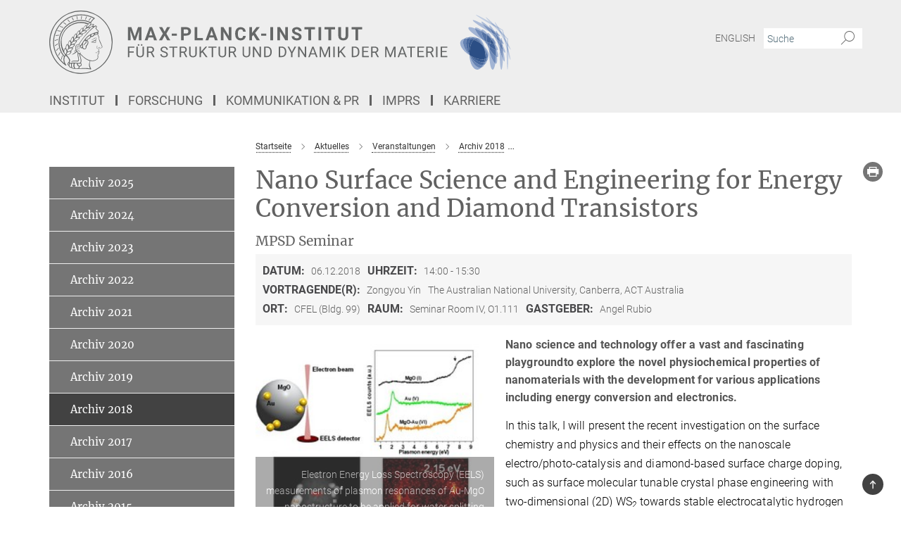

--- FILE ---
content_type: text/css
request_url: https://www.mpsd.mpg.de/assets/responsive/headerstylesheets/mpsd2-header-7ccc78ab6177b8743ffe99cf2e8f197daa10556b53611887d647ae2a7975063f.css
body_size: 1005
content:
@media (min-width: 992px){body.mpsd2:not(.mpg):not(.schools) #main_nav{margin:0px -15px 5px -15px;width:calc(100% + 30px);padding-right:0}body.mpsd2:not(.mpg):not(.schools) #main_nav li.dropdown.mega-dropdown.clearfix{max-height:15px;padding-bottom:25px}body.mpsd2:not(.mpg):not(.schools) #main_nav li.dropdown.mega-dropdown.clearfix .dropdown-menu{margin-top:14px}}body.mpsd2:not(.mpg):not(.schools) .custom-print-header{content:url(/assets/institutes/headers/mpsd2-desktop-de-010e34eafd05aabc4ad74078cfd03e76a599b0c9ff3cbe732b2e720f3c6d007c.svg);display:block;width:100%;font-size:0}body.mpsd2:not(.mpg):not(.schools) .custom-print-header::before{display:none}body.mpsd2:not(.mpg):not(.schools) .custom-print-header.language-de{content:url(/assets/institutes/headers/mpsd2-desktop-de-010e34eafd05aabc4ad74078cfd03e76a599b0c9ff3cbe732b2e720f3c6d007c.svg)}body.mpsd2:not(.mpg):not(.schools) .custom-print-header.language-dedep{content:url(/assets/institutes/headers/mpsd2-desktop-dedep-010e34eafd05aabc4ad74078cfd03e76a599b0c9ff3cbe732b2e720f3c6d007c.svg)}body.mpsd2:not(.mpg):not(.schools) .custom-print-header.language-en{content:url(/assets/institutes/headers/mpsd2-desktop-en-d5f2cdb1a97bcc3b45ab2da7d076f1646981c19859a945eb85c698e94f1e88ad.svg)}body.mpsd2:not(.mpg):not(.schools) .custom-print-header.language-endep{content:url(/assets/institutes/headers/mpsd2-desktop-endep-d5f2cdb1a97bcc3b45ab2da7d076f1646981c19859a945eb85c698e94f1e88ad.svg)}body.mpsd2:not(.mpg):not(.schools) header.navbar .navbar-header a.navbar-brand{background-image:url(/assets/institutes/headers/mpsd2-desktop-de-010e34eafd05aabc4ad74078cfd03e76a599b0c9ff3cbe732b2e720f3c6d007c.svg);width:750px;height:90px;margin-bottom:25px;margin-top:15px;left:30px}body.mpsd2:not(.mpg):not(.schools) header.navbar .navbar-header a.navbar-brand.language-de{background-image:url(/assets/institutes/headers/mpsd2-desktop-de-010e34eafd05aabc4ad74078cfd03e76a599b0c9ff3cbe732b2e720f3c6d007c.svg)}body.mpsd2:not(.mpg):not(.schools) header.navbar .navbar-header a.navbar-brand.language-dedep{background-image:url(/assets/institutes/headers/mpsd2-desktop-dedep-010e34eafd05aabc4ad74078cfd03e76a599b0c9ff3cbe732b2e720f3c6d007c.svg)}@media (min-width: 768px){body.mpsd2:not(.mpg):not(.schools) header.navbar .navbar-header a.navbar-brand.language-dedep{margin-bottom:45px}}body.mpsd2:not(.mpg):not(.schools) header.navbar .navbar-header a.navbar-brand.language-en{background-image:url(/assets/institutes/headers/mpsd2-desktop-en-d5f2cdb1a97bcc3b45ab2da7d076f1646981c19859a945eb85c698e94f1e88ad.svg)}body.mpsd2:not(.mpg):not(.schools) header.navbar .navbar-header a.navbar-brand.language-endep{background-image:url(/assets/institutes/headers/mpsd2-desktop-endep-d5f2cdb1a97bcc3b45ab2da7d076f1646981c19859a945eb85c698e94f1e88ad.svg)}@media (min-width: 768px){body.mpsd2:not(.mpg):not(.schools) header.navbar .navbar-header a.navbar-brand.language-endep{margin-bottom:45px}}body.mpsd2:not(.mpg):not(.schools) header.navbar .navbar-header a.navbar-brand::before{display:none}@media (max-width: 991px){body.mpsd2:not(.mpg):not(.schools) header.navbar .navbar-header a.navbar-brand{margin-bottom:10px;background-image:url(/assets/institutes/headers/mpsd2-desktop-de-010e34eafd05aabc4ad74078cfd03e76a599b0c9ff3cbe732b2e720f3c6d007c.svg);height:78.0px;margin-bottom:20px;position:relative;width:650px;left:15px}body.mpsd2:not(.mpg):not(.schools) header.navbar .navbar-header a.navbar-brand.language-de{background-image:url(/assets/institutes/headers/mpsd2-desktop-de-010e34eafd05aabc4ad74078cfd03e76a599b0c9ff3cbe732b2e720f3c6d007c.svg);height:78.0px}body.mpsd2:not(.mpg):not(.schools) header.navbar .navbar-header a.navbar-brand.language-dedep{background-image:url(/assets/institutes/headers/mpsd2-desktop-dedep-010e34eafd05aabc4ad74078cfd03e76a599b0c9ff3cbe732b2e720f3c6d007c.svg);height:78.0px}body.mpsd2:not(.mpg):not(.schools) header.navbar .navbar-header a.navbar-brand.language-en{background-image:url(/assets/institutes/headers/mpsd2-desktop-en-d5f2cdb1a97bcc3b45ab2da7d076f1646981c19859a945eb85c698e94f1e88ad.svg);height:78.0px}body.mpsd2:not(.mpg):not(.schools) header.navbar .navbar-header a.navbar-brand.language-endep{background-image:url(/assets/institutes/headers/mpsd2-desktop-endep-d5f2cdb1a97bcc3b45ab2da7d076f1646981c19859a945eb85c698e94f1e88ad.svg);height:78.0px}body.mpsd2:not(.mpg):not(.schools) .navbar-default .navbar-toggle{background:transparent;border:0;display:inline-block;height:40px;margin-right:1em;margin-top:0;position:absolute;top:39.0px;width:40px;z-index:110;right:0;padding:0}body.mpsd2.language-de:not(.mpg):not(.schools) .navbar-default .navbar-toggle{top:39.0px}body.mpsd2.language-dedep:not(.mpg):not(.schools) .navbar-default .navbar-toggle{top:39.0px}body.mpsd2.language-en:not(.mpg):not(.schools) .navbar-default .navbar-toggle{top:39.0px}body.mpsd2.language-endep:not(.mpg):not(.schools) .navbar-default .navbar-toggle{top:39.0px}}@media (max-width: 767px){body.mpsd2:not(.mpg):not(.schools) header.navbar .navbar-header a.navbar-brand{background-image:url(/assets/institutes/headers/mpsd2-mobile-de-bf2c328d270cd573e877d97d53fc0388d496d09c8ae70507b3546bc7dfe59d8a.svg);height:calc((100vw - 105px)/3.198420496280202);line-height:63px;width:calc(100vw - 105px);max-width:600px;max-height:120px;margin-bottom:20px}body.mpsd2:not(.mpg):not(.schools) header.navbar .navbar-header a.navbar-brand.language-de{background-image:url(/assets/institutes/headers/mpsd2-mobile-de-bf2c328d270cd573e877d97d53fc0388d496d09c8ae70507b3546bc7dfe59d8a.svg);height:calc((100vw - 105px)/3.198420496280202)}body.mpsd2:not(.mpg):not(.schools) header.navbar .navbar-header a.navbar-brand.language-dedep{background-image:url(/assets/institutes/headers/mpsd2-mobile-dedep-b2a9252034881758fa2542d885f488222b13a59c2aa6e67d69f43376a10b0f75.svg);height:calc((100vw - 105px)/2.5821922789242024)}body.mpsd2:not(.mpg):not(.schools) header.navbar .navbar-header a.navbar-brand.language-en{background-image:url(/assets/institutes/headers/mpsd2-mobile-en-e70182ca96fcc3dd290abd8a7e52effe77d19b60d98ee7bf059d76c92be32dea.svg);height:calc((100vw - 105px)/3.3070089708609953)}body.mpsd2:not(.mpg):not(.schools) header.navbar .navbar-header a.navbar-brand.language-endep{background-image:url(/assets/institutes/headers/mpsd2-mobile-endep-36d7a85d6ededa8ef70e7d6b345e1b038f8646f352be5592b526202d556e1635.svg);height:calc((100vw - 105px)/2.7119803078992177)}body.mpsd2:not(.mpg):not(.schools) .navbar-default .navbar-toggle{top:60px}}@media (max-width: 767px){body.mpsd2:not(.mpg):not(.schools) .navbar-default .navbar-toggle{top:60px}}@media (max-width: 488.8104595536px){body.mpsd2:not(.mpg):not(.schools) .navbar-default .navbar-toggle{top:calc((100vw - 105px)/6.396840992560404)}body.mpsd2:not(.mpg):not(.schools) header.navbar .navbar-header a.navbar-brand{font-size:calc(63 * (100vw - 105px) / (488.81045955362424 - 105));line-height:calc(63 * (100vw - 105px) / (488.81045955362424 - 105))}}@media (max-width: 767px){body.mpsd2.language-de:not(.mpg):not(.schools) .navbar-default .navbar-toggle{top:60px}}@media (max-width: 488.8104595536px){body.mpsd2.language-de:not(.mpg):not(.schools) .navbar-default .navbar-toggle{top:calc((100vw - 105px)/6.396840992560404)}}@media (max-width: 767px){body.mpsd2.language-dedep:not(.mpg):not(.schools) .navbar-default .navbar-toggle{top:60px}}@media (max-width: 414.8630734709px){body.mpsd2.language-dedep:not(.mpg):not(.schools) .navbar-default .navbar-toggle{top:calc((100vw - 105px)/5.164384557848405)}}@media (max-width: 767px){body.mpsd2.language-en:not(.mpg):not(.schools) .navbar-default .navbar-toggle{top:60px}}@media (max-width: 501.8410765033px){body.mpsd2.language-en:not(.mpg):not(.schools) .navbar-default .navbar-toggle{top:calc((100vw - 105px)/6.614017941721991)}}@media (max-width: 767px){body.mpsd2.language-endep:not(.mpg):not(.schools) .navbar-default .navbar-toggle{top:60px}}@media (max-width: 430.4376369479px){body.mpsd2.language-endep:not(.mpg):not(.schools) .navbar-default .navbar-toggle{top:calc((100vw - 105px)/5.4239606157984355)}}@media (min-width: 992px){body.mpsd2:not(.mpg):not(.schools) .navigation-on-top .navbar.navbar-default{position:absolute;top:15px;width:970px}body.mpsd2:not(.mpg):not(.schools) .navigation-on-top .navbar-header a.navbar-brand{margin-top:30px}}@media (min-width: 1200px){body.mpsd2:not(.mpg):not(.schools) .navigation-on-top .navbar.navbar-default{position:absolute;top:15px;width:1170px}}


--- FILE ---
content_type: image/svg+xml
request_url: https://www.mpsd.mpg.de/assets/institutes/headers/mpsd2-desktop-de-010e34eafd05aabc4ad74078cfd03e76a599b0c9ff3cbe732b2e720f3c6d007c.svg
body_size: 52892
content:
<svg xmlns="http://www.w3.org/2000/svg" viewBox="0 0 2500 300"><defs id="defs35878">
    <style id="style35876">.cls-1,.cls-2{fill:#666;}.cls-2{fill-rule:evenodd;}.cls-3{fill:#c1cde1;}.cls-4{fill:#a2b4d4;}.cls-5{fill:#acbcd8;}.cls-6{fill:#97accf;}.cls-7{fill:#708bb9;}.cls-8{fill:#6582b2;}.cls-9{fill:#99adce;}.cls-10{fill:#5372a5;}.cls-11{fill:#7d95bf;}.cls-12{fill:#48699f;}.cls-13{fill:#7c95bd;}.cls-14{fill:#5f7bac;}.cls-15{fill:#365990;}.cls-16{fill:#406197;}.cls-17{fill:#34558b;}.cls-18{fill:#4b6a9e;}.cls-19{fill:#2b4e85;}</style>
  </defs><defs><style>.minerva-base-style{}</style></defs><g transform="translate(0 0) scale(1.4285714285714286) translate(0 0)" style="fill: #656767;"><title>minerva</title><path d="M105,0A105,105,0,1,0,210,105,105.1,105.1,0,0,0,105,0Zm0,207.1A102.1,102.1,0,1,1,207.1,105,102.2,102.2,0,0,1,105,207.1Z"/><path class="minerva-base-style" d="M166.6,97c-1.4-3.1-.5-5.1-.9-7.3s-2.7-7-4.3-10.8c-.7-1.7,3.8-1.3.4-7.6,0-.2,4.7-2,0-5.5a26.4,26.4,0,0,1-6-6.7,1,1,0,0,1,0-1.3c2.7-2.4,2.8-5.8-.1-7.5s-4.5,0-6.7,1.4c-.7.5-1.1.8-1.9.5L145.3,51c2.7-2.6,3.3-5.2,3.1-5.6s-4.6-1.3-10.2,1l-.4-.3c2.3-3.9,1-6.7.9-6.9h-.1A81,81,0,0,1,151,25.9h.1c.2-.3.3-.6-.2-.9l-1-.6A92.4,92.4,0,0,0,12.7,105c0,29.5,15,57.9,39.4,75.6a13.5,13.5,0,0,0,2.8,1.6A1.1,1.1,0,0,0,56,182l.3-.5a1,1,0,0,0,.3-.8c0-.7-.9-1.3-2.1-3a27.7,27.7,0,0,1-4.7-15.1,22.1,22.1,0,0,1,4.5-13.7c3.7,3.9,11.7,10.9,11.5,17.4s-6.9,6.8-5.4,12.2c.9,3.4,3.4,2,3.9,4.6.7,4.4,6.7,7.3,9.3,6.9.7-.1,1.2.4,2.4,1.7s6.2,1.6,8.2,1.2,4.1,1.4,8,.9,6.1-.9,8.2-.9,22.5-.3,36,1.8c2.4.4,3.1-.7,2.1-2.5-4.9-8.6-5.6-15.8-2.8-25,5,.4,12.2,1.7,21.6-4a11,11,0,0,0,5.1-9.5c-.1-2.1-1-4.7-.5-6.7s1.3-2.7,2.1-3.2c3.6-2.6,1-4.6.4-4.8a3.4,3.4,0,0,0,1.1-4.6c-.7-.7-2.7-6.2-.4-7.3s5.3-1.8,8.1-3.1a4.5,4.5,0,0,0,2.4-6C174.2,114.4,166.8,97.4,166.6,97ZM64.7,179.1c-.7.2-2.9.3-2.4-2.7s2.3-2.6,3.3-1.6S64.9,177.6,64.7,179.1Zm87-125.9c1.2-.8,2.5-1.1,3.3-.4,2.6,2.6-2.9,4.1-1.8,6.1a30.7,30.7,0,0,0,7.5,8.4c1.2,1,1.4,3.1-3.3,4.1s-23.6,5.9-33.6,16.5c-12.5,13.2-20.4,30.3-21.5,28s-3.6-2.8-3.2-3.5C117,81.6,145.1,57.3,151.7,53.2Zm8.2,21.7c-1,2.9-9.1,5.5-8.7,3.5s0-2.2.6-2.3,3.5-1.1,7.5-2.1C159.7,73.9,160.2,74.1,159.9,74.9Zm-20.6,5.3c-.2-1.2,8.5-4.1,8.8-3.3s-1.8,6-4.7,7-4.7.9-4.6.4A11,11,0,0,0,139.3,80.2ZM119,125.8c-4,2.5-6.2-2.2-6.8-3.1a3.7,3.7,0,0,1-.5-3.1c.3-1.4.5-3.3-.4-9.3-.4-2.7,5-9.2,6.3-10.4s3.1.6,3.2,2.6c.3,3.6-1.8,5.6-3.9,7.2s-3.1,4.4-2.6,5.1a1.5,1.5,0,0,0,1.9-.9c1.5-3.3,6-4.9,6.7-6.7s.3-4.4.2-5.6.9-1.2,1.6-1.1,1.4,1.4,1.8,2.7c2.9,7.5-4.3,12-5.5,13.8S122.1,123.9,119,125.8Zm6.1-29.1c-2.2,1.5-5.3-.5-4.7-1.4a43.7,43.7,0,0,1,11.5-11c3.4-2.1,3.8-2.3,4-1.1a10.6,10.6,0,0,1-2.6,7.5c-2.3,2.5-4.6,2.3-5.8,2.6S126.7,95.6,125.1,96.7Zm-19.3,25.6c-1-.2-1.4-2.1-1.2-2.9s3.1-5.2,4-6.4a.5.5,0,0,1,.8.3C110,117.4,109.4,123.1,105.8,122.3ZM138,48.2a17.7,17.7,0,0,1,7.5-1.6c.8.1-1.9,4.8-6.6,6.8s-8.5,2.5-8.9,2.3S134.1,49.9,138,48.2ZM54.7,126.5c-1.5-1.7-2.8-2.6-2.9-2.5a22.4,22.4,0,0,0-3.6,8.9A65.4,65.4,0,0,1,40.7,105C39.3,69.6,69,41.1,105.2,41.2a56.8,56.8,0,0,1,22.4,4.6,31.3,31.3,0,0,0-3.7,6.6c0-1.9-.5-3.4-.4-4.6s-5.1.9-9.7,8.3a19.9,19.9,0,0,0-2.2,5.3c-.1-2.8-.7-4.9-.9-4.9a16.1,16.1,0,0,0-8.5,8.8,22.4,22.4,0,0,0-1.1,3.4c-.2-1.9-.7-3.2-.9-3.2s-5.9,2.3-8.6,8.9A15.4,15.4,0,0,0,90.5,79c-.5-2.3-1.4-3.7-1.7-3.4-1.9,2.4-5.7,3.5-7.6,9.6a13.2,13.2,0,0,0-.7,4.2c-.8-2-2-3.2-2.3-3.2s-6.1,5.5-7,10.9a15.8,15.8,0,0,0,.2,5.8c-1.1-1.8-2.5-3-3.1-4.8-.9.5-5.7,5-5.8,10.7a19.7,19.7,0,0,0,.7,6.1c-1.6-2.9-3.8-4.2-4.1-4.1s-4,4.1-4.8,11.1A11.8,11.8,0,0,0,54.7,126.5Zm74.1-79.7c2.8-3.4,7.6-6.1,8.2-5.8s-.8,5.6-3.9,8.6-8.1,6.2-8.6,6.1S126.2,49.8,128.8,46.8Zm-9.3,13a21,21,0,0,0-5.6,6.4c-.5.9-1.9-5,1.7-10.6,2.2-3.5,6.6-6.6,6.5-6.2S124.2,56,119.5,59.8Zm-10.1,7.5c-3.4,5.1-3.6,3.3-7.3,8.3-.2.2-.2-6.5,1.1-9.4,2.1-4.7,5.7-7.4,6.2-7.5S111.3,64.5,109.4,67.3ZM98.3,77.4c-1.7,3-3.3,2.3-6.2,6.7-.3.4-1.1-3.6.7-9.1a12.6,12.6,0,0,1,5.9-6.9C99.3,68,100.4,73.8,98.3,77.4ZM88,88.1c-1.8,3.9-2.9,4-5,6.4-.3.4-1.8-3.7-.4-8.8s4-5.6,5.3-7S89.9,84,88,88.1Zm-8.4,6.6a10.3,10.3,0,0,1-.4,3c-1.3,4.3-3.9,6.2-5.3,8.1a15.7,15.7,0,0,1-1.6-5.8,15.2,15.2,0,0,1,5.2-11.2C78.3,88.8,79.6,92,79.6,94.7Zm-8.5,12.8A14.9,14.9,0,0,1,66,118.3a17.7,17.7,0,0,1-2.2-7.6c-.2-6.3,2.4-8.5,3.6-9.7C67.9,102.8,71.1,104.2,71.1,107.5ZM59,113.8c1.8.9,3.9,3.4,4.1,8.2s-3.2,8.7-4.6,9.4c-.9-3.7-2.6-4.4-2.6-8A18,18,0,0,1,59,113.8Zm7.3,12.5c4.6-2,9.6-1.7,9.8-1.5s-1.5,5.9-5.9,8.2-9.5,2.7-10,2.1S61.7,128.3,66.3,126.3Zm-.4-3.4c.3-1.5,3-6.5,7.1-8.3h0a18.4,18.4,0,0,1,9.4-1.5c.5.2-1.7,5.6-5.8,7.6S70.1,121.6,65.9,122.9Zm6.9-11.8c.2-.4,3.5-6.4,7.4-8.2a17.5,17.5,0,0,1,8.9-1.4c.3.1-1.8,5.4-6.2,7.6S72.6,111.6,72.8,111.1Zm8.9-11.9c-.3-.2,4.4-6.4,8.4-8.3a15.6,15.6,0,0,1,8.4-1c.3.3-1.9,5.5-6.5,7.5A24.2,24.2,0,0,1,81.7,99.2ZM92.4,87.4c-.2-.2,3.4-6.3,7.4-7.9s7.7-.1,8.9,0-1.3,4.5-6.6,6.4S93.1,87.7,92.4,87.4Zm12-11.4c.1-.3,4.1-5.9,8.1-7.3a16.4,16.4,0,0,1,9.2-.2c.5.2-2.8,5-7.7,6.5S104.3,76.3,104.4,76Zm12.1-9.9c-.5-.3,4.3-5.7,8.2-7.2a18,18,0,0,1,8.3-1c.3.2-2.5,4.9-7.1,6.7S117.1,66.5,116.5,66.1ZM50.2,175.3C28.6,158.1,15.6,132.1,15.6,105A89.3,89.3,0,0,1,146.4,25.8a.4.4,0,0,1,.1.7,97.3,97.3,0,0,0-10.2,11.4,73.1,73.1,0,0,0-31.3-7A74.3,74.3,0,0,0,30.9,105a72.1,72.1,0,0,0,17.9,48.2,23.1,23.1,0,0,0-1.9,9.4A25.6,25.6,0,0,0,50.2,175.3Zm.2-24.8h-.1A69.2,69.2,0,0,1,33.9,105,71.2,71.2,0,0,1,105,33.9a70.1,70.1,0,0,1,29.6,6.4,22.6,22.6,0,0,0-4.1,2.6A63.1,63.1,0,0,0,105,37.8,67.3,67.3,0,0,0,37.8,105c0,16.1,5,30.2,14.8,42C52.1,147.9,51.3,149.1,50.4,150.5Zm3.5-5.6c-1.3-1.2-4.1-4.3-4.4-8.3V136c0-4.3,1.9-8.6,2.4-9s5.3,3.3,5.4,8.7A14.4,14.4,0,0,1,53.9,144.9Zm8-7.2c3.9-1.8,9.6-1.4,9.3-1.1s-1.8,5.8-6.2,8a12.1,12.1,0,0,1-8.7,1.3C58.6,143.3,58.1,139.5,61.9,137.7Zm5.2,46.5c-.6-2.7-.4-6.3.5-7.3s4.9-1.2,5-.1-1.1,5.4.3,10.2C72.6,187.7,68.3,187.4,67.1,184.2Zm.3-11.1c-.3-2,1.6-3.9,1.6-8.2s-6.6-12.6-11.1-17.3a19.5,19.5,0,0,0,7.9-1.9c6.6-3.1,7.9-10.1,8.1-10.4a11,11,0,0,0-3.8-.4l.8-.4c6.4-3.5,8.1-11,7.8-11.1a17,17,0,0,0-4-.3l2-.7c6.8-2.7,8.7-10.3,8.5-10.6a16.1,16.1,0,0,0-3.5-.4l1.9-.8c6.2-3.1,8.4-10.1,8.1-10.3a10.5,10.5,0,0,0-3.3-.4,23.7,23.7,0,0,0,4.5-1.5c6.7-2.9,8.9-9.3,8.6-9.6a10.9,10.9,0,0,0-3-.5,34.5,34.5,0,0,0,4.4-1.3c6.6-2.2,9.2-8.5,8.8-8.6l-3.7-.8a24.5,24.5,0,0,0,6.6-1.3c7.1-2.4,9.6-6.7,9.8-8.6a6,6,0,0,0-2.3-.8,29.3,29.3,0,0,0,4.7-1.2c6.6-2.7,9.4-9.3,9.6-9.8a29.3,29.3,0,0,0,3.9-1.6l1.9-.9,1.6,1.1c1,.6,1.4.8.9,1.2C122,75,105,99.5,97.6,111.3c-.2.4-.6.3-1.3.3-7.9-.6-12.4,8.9-8.9,17.8-.4,1.8-4.2,5.3-4.5,5.5s-1,1.4.3,1.3,4.2-3.2,5.4-4.5c.4.6,2.2,2,1.3,2.8A63.6,63.6,0,0,1,76,145c-2.6,1.2,4.2,2.1,15.7-8.3.7-.6,1.5,2.4,2.5,3.7-2,6.5,2.9,19.1,2.1,23a2.8,2.8,0,0,1-2.8,2.7c-11.4.3-12.5-.3-18.3,1.4-2.7.8-2,2.6-.1,2.1s4.6-1.5,16.9-.7c3.1.1,6.5-.6,6.5-5.7s-3.6-18.4-2.4-20.3a6.9,6.9,0,0,0,3.5,1.4c-.2,4.5,7,19,3.8,27-1.2,3-6.4,2.7-15.4,1.8C72.7,171.6,67.7,174.9,67.4,173.1Zm35.1,9.9c-5.9,2-8.3-4.9-7.3-6.4s4.4,1,7.3-.9S106,181.8,102.5,183Zm-27,4.3c-.8-3.7-1.1-10,.4-11.5s4.9-.9,4.8.2c-.3,4.3-2.1,9.2,1.2,14.1C83.2,192,76.7,192.3,75.5,187.3Zm11.4,4.2c-1.6-.4-6-7.4-2.4-15.8.3-.8,5.8-.3,6.8,0s-.8,6.8,6.8,9.8C98.8,185.8,98,194.3,86.9,191.5Zm47.2-23.3c-2.5,8.8-3.8,12.3,0,21.9.5,1.3.9,2.3-.2,2.1-7.7-1.4-9.4-2.6-33.7-.6-1.7.2.6-3.4.3-5.8,2.2-.3,5.8-1.3,6.5-4.9s-2.1-7.6-1.8-8.2c3.5-6.7-.2-14.1-3.1-26.6-.3-1.2.4-1.7.9-1.1,15.6,16.9,25.5,20.2,30.9,21.8C134.4,167,134.3,167.6,134.1,168.2ZM174,122.1c-3.3,2.9-8.3,3.1-10.3,4.9s-1.5,2.5-.4,5.2,1.1,1.7-1.1,2.3-4.1,5.8-8.8,4.9c-1.8-.3-.5.8.2.9,2.6.3,3.7-.5,4.6-1.4s2.2-2.4,3.6-2.9,2.9-.5,3,.6-1.9,2.1-2.7,2.5c1,.5,3.9,1.9,1.4,3.6s-4.6-.5-4.9-.7-1.7-.2-1.3.3,5.2,1.3,4.5,2.2c-3.5,4.7-.6,7.5-1.7,12.3s-7.7,7.5-12.8,8.4c-17.4,3.1-34.3-11.6-44.2-22.8.9-2.1.8-4.8-.1-3.8s-.7,2.4-2.8,2.9c-3.9,1-5.7-5.9-6.9-7.1-4.8-4.7-6.7-11.4-3.9-17.3s9-4.7,11.4-1.1,1.7,7,3.4,8.3,4.8.2,5.4,0,1.7,4.3,8,4.1,5.9-10.7,6.9-11.6c8.6-8.4,4.2-15.9,2.6-17.6s1-3.6,1.5-3.7a13,13,0,0,0,9.4-7.7s8.4-.2,11.4-6.2c.8-1.6,3.3,1.5,8.9-2.9a.8.8,0,0,1,1.4.3c3.7,8.9,5.2,11.3,4.9,15.8s8.7,21.5,9.4,23.1S174.8,121.3,174,122.1Z"/><path class="minerva-base-style" d="M153.8,90c-4.9.2-10.6,6.2-12.4,7s-1.3,1.5-.2,1.1,5.9-4.7,10.7-6.4,3.6,1.8,5,1.6S156.6,89.9,153.8,90Z"/><path class="minerva-base-style" d="M154.9,94.8c-.4.1.4,2.2-1.7,2.3-4.6.3-8.3,4.7-11.1,6a12.9,12.9,0,0,1-3.8,1.4.3.3,0,0,0,.1.6c11.7,1.6,16.2,1.1,16.3.7s-.6-1.2-.4-1.7a11.3,11.3,0,0,0,.1-5.5c-.2-.8,1.8-.3,1.8-1.3S155.6,94.7,154.9,94.8Zm-1.8,9.3c-.2.9-5.5.5-8.3.2-.7,0-1.8-.1.3-1.4s4.1-2.8,7.2-3.4a.8.8,0,0,1,.8.6A10.6,10.6,0,0,1,153.1,104.1Z"/><path class="minerva-base-style" d="M168.4,120.8c-.9,0-4.5,1.6-5.9,2.5s-4.4,2.7-4.2-.8c.1-1.3.9-4.4.9-5.3s-1-.7-1.1,0a36.9,36.9,0,0,1-.7,5.3c-.4,1.8,1.2,4,3.6,2.7s4.8-2.9,7.3-3.4C168.9,121.7,169,120.8,168.4,120.8Z"/><path class="minerva-base-style" d="M100.5,133.6c-.7-.3-.5,1.2-1.4,1s-.2-1.3-1.8-3-2.8-1.2-4.3-3.6-.3-12,3.1-10.8,1.6,5,1,8,2.5,2.8,2.8,2.1-1.1-.9-1.4-1.9,3.5-7.6-1.8-9.4c-3.8-1.3-6.4,3.6-5.9,8.9a8,8,0,0,0,5.1,7.1c2.3.8.6,4,3.7,4C101,136,101.3,133.9,100.5,133.6Z"/><path class="minerva-base-style" d="M131.3,33.4c.2.1.3,0,.5-.1l6.5-8.3a.5.5,0,0,0-.2-.6L137,24a.4.4,0,0,0-.5.1L130,32.4c-.2.2-.1.5.2.6Z"/><path class="minerva-base-style" d="M119.2,30l1.1.3a.5.5,0,0,0,.5-.3l3.8-9.4a.4.4,0,0,0-.3-.6l-1.2-.2h-.3l-3.9,9.6A.4.4,0,0,0,119.2,30Z"/><path class="minerva-base-style" d="M105.8,28.7h1.1c.2.1.4-.1.4-.3l1-10a.5.5,0,0,0-.4-.5h-1.1c-.3,0-.4.2-.5.4l-.9,10A.4.4,0,0,0,105.8,28.7Z"/><path class="minerva-base-style" d="M92.8,29.7l1.1-.2c.2,0,.4-.2.3-.4l-1.9-9.9c0-.2-.2-.4-.4-.3H90.7c-.2.1-.4.3-.3.5l1.9,9.9C92.3,29.6,92.5,29.7,92.8,29.7Z"/><path class="minerva-base-style" d="M79.4,32.8l.5.2,1.1-.4a.4.4,0,0,0,.3-.6l-4.6-9a.4.4,0,0,0-.5-.2l-1,.3a.4.4,0,0,0-.3.6Z"/><path class="minerva-base-style" d="M67,38.5c.1.2.3.2.5.1l1-.6a.4.4,0,0,0,.1-.6l-6.7-7.7c-.2-.2-.4-.2-.5-.1l-1,.6c-.3.1-.3.4-.1.6Z"/><path class="minerva-base-style" d="M55.4,46.7c.2.1.4.1.5-.1l.9-.7a.5.5,0,0,0,0-.7l-8.5-5.9h-.5l-.9.8a.5.5,0,0,0,0,.7Z"/><path class="minerva-base-style" d="M45.4,57.1a.4.4,0,0,0,.4-.2l.8-.9c.2-.2.1-.5-.2-.6l-9.8-3.8c-.2-.1-.4-.1-.5.1l-.7.9a.4.4,0,0,0,.2.7Z"/><path class="minerva-base-style" d="M26.8,67.8l10.5,1.5c.2,0,.4-.1.4-.3l.6-1a.4.4,0,0,0-.3-.6L27.5,65.9l-.5.2a5.4,5.4,0,0,1-.5,1.1A.4.4,0,0,0,26.8,67.8Z"/><path class="minerva-base-style" d="M21.1,83.7l10.7-1a.3.3,0,0,0,.3-.3,7.6,7.6,0,0,0,.4-1.1.4.4,0,0,0-.4-.6l-10.8,1-.4.3-.3,1.2C20.6,83.5,20.8,83.8,21.1,83.7Z"/><path class="minerva-base-style" d="M29.2,96.5c0-.4.1-.9.1-1.3s-.2-.5-.5-.4L18.4,98.4c-.2.1-.3.2-.3.4s-.1.8-.1,1.2a.4.4,0,0,0,.6.4l10.3-3.6A.3.3,0,0,0,29.2,96.5Z"/><path class="minerva-base-style" d="M28.9,110.8v-1.3a.5.5,0,0,0-.7-.4l-9.4,6.3c-.2,0-.2.2-.2.4s.1.8.1,1.2a.5.5,0,0,0,.7.3l9.4-6.2C28.9,111,29,110.9,28.9,110.8Z"/><path class="minerva-base-style" d="M31.3,125l-.3-1.3a.4.4,0,0,0-.7-.2L22.6,132c-.1.1-.2.3-.1.4s.3.8.4,1.2a.4.4,0,0,0,.7.2l7.6-8.4C31.3,125.3,31.3,125.2,31.3,125Z"/><path class="minerva-base-style" d="M35.2,137.7,29.8,148c-.1.1,0,.3,0,.4l.7,1.2a.4.4,0,0,0,.7-.1l5.4-10.2c0-.1.1-.2,0-.4l-.6-1.2A.5.5,0,0,0,35.2,137.7Z"/><path class="minerva-base-style" d="M42.9,149.3c-.2-.3-.7-.2-.7.1l-2.9,12c-.1.2,0,.3,0,.4l1,1a.4.4,0,0,0,.7-.1l2.8-11.9c.1-.1,0-.2,0-.3Z"/></g><g transform="translate(366.666 41.434619)"><g transform="translate(0 99.060381)" style="fill: #656767;"><path d="M5.500-62L22.094-62L37.922-17.029L53.656-62L70.328-62L70.328 0L57.594 0L57.594-16.951L58.859-46.213L42.234 0L33.516 0L16.922-46.166L18.203-16.951L18.203 0L5.500 0L5.500-62ZM129.563 0L125.281-12.719L103.031-12.719L98.797 0L85.297 0L108.234-62L120-62L143.063 0L129.563 0ZM114.109-46.339L106.453-23L121.859-23L114.109-46.339ZM168-62L179.547-40.631L191.109-62L205.703-62L187.766-31.259L206.172 0L191.391 0L179.547-21.715L167.703 0L152.938 0L171.344-31.259L153.391-62L168-62ZM237.484-31L237.484-21.141L213.656-21.141L213.656-31L237.484-31ZM281.328-21.703L270.203-21.703L270.203 0L257.500 0L257.500-62L281.531-62Q288.484-62 293.750-59.436Q299.016-56.872 301.852-52.155Q304.688-47.437 304.688-41.410L304.688-41.410Q304.688-32.259 298.484-26.981Q292.281-21.703 281.328-21.703L281.328-21.703ZM270.203-51.719L270.203-32L281.531-32Q286.578-32 289.219-34.415Q291.859-36.830 291.859-41.325L291.859-41.325Q291.859-45.932 289.195-48.786Q286.531-51.639 281.828-51.719L281.828-51.719L270.203-51.719ZM334.203-62L334.203-10.203L361.156-10.203L361.156 0L321.500 0L321.500-62L334.203-62ZM417.563 0L413.281-12.719L391.031-12.719L386.797 0L373.297 0L396.234-62L408-62L431.063 0L417.563 0ZM402.109-46.339L394.453-23L409.859-23L402.109-46.339ZM495.609-62L495.609 0L482.906 0L458.203-40.804L458.203 0L445.500 0L445.500-62L458.203-62L482.953-21.117L482.953-62L495.609-62ZM551.172-20.375L563.875-20.375Q563.156-10.422 556.531-4.711Q549.906 1 539.078 1L539.078 1Q527.219 1 520.430-6.937Q513.641-14.874 513.641-28.728L513.641-28.728L513.641-32.475Q513.641-41.321 516.773-48.054Q519.906-54.786 525.727-58.393Q531.547-62 539.234-62L539.234-62Q549.906-62 556.422-56.281Q562.938-50.563 563.953-40.234L563.953-40.234L551.266-40.234Q550.797-46.203 547.938-48.891Q545.078-51.578 539.234-51.578L539.234-51.578Q532.891-51.578 529.742-47.065Q526.594-42.551 526.500-33.059L526.500-33.059L526.500-28.437Q526.500-18.526 529.531-13.943Q532.563-9.359 539.078-9.359L539.078-9.359Q544.953-9.359 547.852-12.047Q550.750-14.734 551.172-20.375L551.172-20.375ZM615.625 0L599.797-24.875L593.203-17.721L593.203 0L580.500 0L580.500-62L593.203-62L593.203-33.901L598.781-41.606L614.484-62L630.094-62L608.219-34.451L630.734 0L615.625 0ZM660.484-31L660.484-21.141L636.656-21.141L636.656-31L660.484-31ZM693-62L693 0L680.313 0L680.313-62L693-62ZM763.609-62L763.609 0L750.906 0L726.203-40.804L726.203 0L713.500 0L713.500-62L726.203-62L750.953-21.117L750.953-62L763.609-62ZM815.453-15.963L815.453-15.963Q815.453-19.529 812.914-21.436Q810.375-23.344 803.773-25.468Q797.172-27.593 793.313-29.660L793.313-29.660Q782.828-35.289 782.828-44.851L782.828-44.851Q782.828-49.826 785.641-53.721Q788.453-57.615 793.719-59.808Q798.984-62 805.547-62L805.547-62Q812.156-62 817.313-59.613Q822.469-57.227 825.328-52.897Q828.188-48.567 828.188-43.047L828.188-43.047L815.500-43.047Q815.500-47.237 812.828-49.556Q810.156-51.875 805.344-51.875L805.344-51.875Q800.688-51.875 798.102-49.930Q795.516-47.985 795.516-44.820L795.516-44.820Q795.516-41.841 798.547-39.834Q801.578-37.827 807.453-36.052L807.453-36.052Q818.281-32.814 823.234-28.003Q828.188-23.193 828.188-16.032L828.188-16.032Q828.188-8.061 822.141-3.530Q816.094 1 805.844 1L805.844 1Q798.734 1 792.898-1.589Q787.063-4.177 783.992-8.686Q780.922-13.195 780.922-19.119L780.922-19.119L793.656-19.119Q793.656-9.031 805.844-9.031L805.844-9.031Q810.375-9.031 812.914-10.853Q815.453-12.675 815.453-15.963ZM891.875-62L891.875-51.719L873.016-51.719L873.016 0L860.313 0L860.313-51.719L841.688-51.719L841.688-62L891.875-62ZM921-62L921 0L908.313 0L908.313-62L921-62ZM986.875-62L986.875-51.719L968.016-51.719L968.016 0L955.313 0L955.313-51.719L936.688-51.719L936.688-62L986.875-62ZM1036.391-62L1049.141-62L1049.141-21.067Q1049.141-10.869 1042.813-4.934Q1036.484 1 1025.516 1L1025.516 1Q1014.734 1 1008.383-4.761Q1002.031-10.522 1001.906-20.594L1001.906-20.594L1001.906-62L1014.609-62L1014.609-20.918Q1014.609-14.792 1017.508-11.998Q1020.406-9.203 1025.516-9.203L1025.516-9.203Q1036.234-9.203 1036.391-20.571L1036.391-20.571L1036.391-62ZM1114.875-62L1114.875-51.719L1096.016-51.719L1096.016 0L1083.313 0L1083.313-51.719L1064.688-51.719L1064.688-62L1114.875-62Z"/></g><g transform="translate(0 179.070381)" style="fill: #656767;"><path d="M33.219-27L33.219-21.641L12.344-21.641L12.344 0L5.781 0L5.781-50L36.609-50L36.609-44.594L12.344-44.594L12.344-27L33.219-27ZM75.219-50L81.813-50L81.813-15.789Q81.781-8.682 77.391-4.157Q73 0.368 65.469 0.921L65.469 0.921L63.734 1Q55.563 1 50.711-3.462Q45.859-7.924 45.781-15.726L45.781-15.726L45.781-50L52.281-50L52.281-15.888Q52.281-10.432 55.258-7.403Q58.234-4.375 63.734-4.375L63.734-4.375Q69.297-4.375 72.258-7.380Q75.219-10.385 75.219-15.856L75.219-15.856L75.219-50ZM52.453-57.594L52.453-57.594Q52.453-59.141 53.391-60.180Q54.328-61.219 56.180-61.219Q58.031-61.219 58.984-60.180Q59.938-59.141 59.938-57.602Q59.938-56.063 58.984-55.031Q58.031-54 56.180-54Q54.328-54 53.391-55.031Q52.453-56.063 52.453-57.594ZM67.156-57.563L67.156-57.563Q67.156-59.081 68.094-60.134Q69.031-61.188 70.875-61.188Q72.719-61.188 73.680-60.134Q74.641-59.081 74.641-57.555Q74.641-56.029 73.680-55.015Q72.719-54 70.875-54Q69.031-54 68.094-55.015Q67.156-56.029 67.156-57.563ZM124.828 0L114.031-20.625L102.344-20.625L102.344 0L95.750 0L95.750-50L112.219-50Q120.625-50 125.156-46.206Q129.688-42.412 129.688-35.165L129.688-35.165Q129.688-30.551 127.172-27.136Q124.656-23.722 120.188-22.019L120.188-22.019L131.875-0.415L131.875 0L124.828 0ZM102.344-44.594L102.344-26L112.422-26Q117.313-26 120.203-28.496Q123.094-30.991 123.094-35.166L123.094-35.166Q123.094-39.710 120.336-42.137Q117.578-44.563 112.391-44.594L112.391-44.594L102.344-44.594ZM176.438-21.812L176.438-21.812Q168-24.227 164.156-27.757Q160.313-31.286 160.313-36.459L160.313-36.459Q160.313-42.334 165.008-46.167Q169.703-50 177.219-50L177.219-50Q182.359-50 186.375-48.016Q190.391-46.031 192.594-42.547Q194.797-39.063 194.797-34.922L194.797-34.922L188.203-34.922Q188.203-39.438 185.328-42.016Q182.453-44.594 177.219-44.594L177.219-44.594Q172.375-44.594 169.656-42.470Q166.938-40.347 166.938-36.567L166.938-36.567Q166.938-33.533 169.516-31.441Q172.094-29.349 178.297-27.614Q184.500-25.880 188.008-23.783Q191.516-21.686 193.203-18.887Q194.891-16.088 194.891-12.300L194.891-12.300Q194.891-6.266 190.180-2.633Q185.469 1 177.563 1L177.563 1Q172.438 1 167.992-0.969Q163.547-2.938 161.141-6.352Q158.734-9.766 158.734-14.109L158.734-14.109L165.328-14.109Q165.328-9.594 168.664-6.984Q172-4.375 177.563-4.375L177.563-4.375Q182.766-4.375 185.531-6.484Q188.297-8.594 188.297-12.236Q188.297-15.879 185.734-17.872Q183.172-19.864 176.438-21.812ZM240.156-50L240.156-44.594L224.172-44.594L224.172 0L217.641 0L217.641-44.594L201.672-44.594L201.672-50L240.156-50ZM279.828 0L269.031-20.625L257.344-20.625L257.344 0L250.750 0L250.750-50L267.219-50Q275.625-50 280.156-46.206Q284.688-42.412 284.688-35.165L284.688-35.165Q284.688-30.551 282.172-27.136Q279.656-23.722 275.188-22.019L275.188-22.019L286.875-0.415L286.875 0L279.828 0ZM257.344-44.594L257.344-26L267.422-26Q272.313-26 275.203-28.496Q278.094-30.991 278.094-35.166L278.094-35.166Q278.094-39.710 275.336-42.137Q272.578-44.563 267.391-44.594L267.391-44.594L257.344-44.594ZM325.219-50L331.813-50L331.813-15.789Q331.781-8.682 327.391-4.157Q323 0.368 315.469 0.921L315.469 0.921L313.734 1Q305.563 1 300.711-3.462Q295.859-7.924 295.781-15.726L295.781-15.726L295.781-50L302.281-50L302.281-15.888Q302.281-10.432 305.258-7.403Q308.234-4.375 313.734-4.375L313.734-4.375Q319.297-4.375 322.258-7.380Q325.219-10.385 325.219-15.856L325.219-15.856L325.219-50ZM375.063 0L357.422-23.250L351.344-16.892L351.344 0L344.781 0L344.781-50L351.344-50L351.344-25.275L373.453-50L381.391-50L361.797-27.912L382.922 0L375.063 0ZM425.156-50L425.156-44.594L409.172-44.594L409.172 0L402.641 0L402.641-44.594L386.672-44.594L386.672-50L425.156-50ZM464.219-50L470.813-50L470.813-15.789Q470.781-8.682 466.391-4.157Q462 0.368 454.469 0.921L454.469 0.921L452.734 1Q444.563 1 439.711-3.462Q434.859-7.924 434.781-15.726L434.781-15.726L434.781-50L441.281-50L441.281-15.888Q441.281-10.432 444.258-7.403Q447.234-4.375 452.734-4.375L452.734-4.375Q458.297-4.375 461.258-7.380Q464.219-10.385 464.219-15.856L464.219-15.856L464.219-50ZM512.828 0L502.031-20.625L490.344-20.625L490.344 0L483.750 0L483.750-50L500.219-50Q508.625-50 513.156-46.206Q517.688-42.412 517.688-35.165L517.688-35.165Q517.688-30.551 515.172-27.136Q512.656-23.722 508.188-22.019L508.188-22.019L519.875-0.415L519.875 0L512.828 0ZM490.344-44.594L490.344-26L500.422-26Q505.313-26 508.203-28.496Q511.094-30.991 511.094-35.166L511.094-35.166Q511.094-39.710 508.336-42.137Q505.578-44.563 500.391-44.594L500.391-44.594L490.344-44.594ZM578.219-50L584.813-50L584.813-15.789Q584.781-8.682 580.391-4.157Q576 0.368 568.469 0.921L568.469 0.921L566.734 1Q558.563 1 553.711-3.462Q548.859-7.924 548.781-15.726L548.781-15.726L548.781-50L555.281-50L555.281-15.888Q555.281-10.432 558.258-7.403Q561.234-4.375 566.734-4.375L566.734-4.375Q572.297-4.375 575.258-7.380Q578.219-10.385 578.219-15.856L578.219-15.856L578.219-50ZM636.031-50L636.031 0L629.422 0L604.375-38.524L604.375 0L597.781 0L597.781-50L604.375-50L629.500-11.303L629.500-50L636.031-50ZM664.547 0L650.781 0L650.781-50L664.828-50Q671.313-50 676.305-47.119Q681.297-44.239 684.016-38.909Q686.734-33.579 686.766-26.688L686.766-26.688L686.766-23.485Q686.766-16.421 684.047-11.099Q681.328-5.777 676.289-2.920Q671.250-0.063 664.547 0L664.547 0ZM665-44.594L657.344-44.594L657.344-5.359L664.250-5.359Q671.828-5.359 676.055-10.106Q680.281-14.854 680.281-23.625L680.281-23.625L680.281-26.548Q680.281-35.068 676.297-39.799Q672.313-44.531 665-44.594L665-44.594ZM733.547 0L719.781 0L719.781-50L733.828-50Q740.313-50 745.305-47.119Q750.297-44.239 753.016-38.909Q755.734-33.579 755.766-26.688L755.766-26.688L755.766-23.485Q755.766-16.421 753.047-11.099Q750.328-5.777 745.289-2.920Q740.250-0.063 733.547 0L733.547 0ZM734-44.594L726.344-44.594L726.344-5.359L733.250-5.359Q740.828-5.359 745.055-10.106Q749.281-14.854 749.281-23.625L749.281-23.625L749.281-26.548Q749.281-35.068 745.297-39.799Q741.313-44.531 734-44.594L734-44.594ZM769.031-50L781.953-24.898L794.938-50L802.391-50L785.234-18.650L785.234 0L778.672 0L778.672-18.650L761.516-50L769.031-50ZM850.031-50L850.031 0L843.422 0L818.375-38.524L818.375 0L811.781 0L811.781-50L818.375-50L843.500-11.303L843.500-50L850.031-50ZM897.016 0L892.250-12.594L871.406-12.594L866.719 0L859.953 0L878.969-50L884.703-50L903.734 0L897.016 0ZM881.828-41.868L873.391-18L890.313-18L881.828-41.868ZM913.781-50L922.250-50L938.516-9.199L954.797-50L963.297-50L963.297 0L956.734 0L956.734-19.466L957.359-40.487L941.016 0L936 0L919.688-40.392L920.344-19.466L920.344 0L913.781 0L913.781-50ZM984.813-50L984.813 0L978.250 0L978.250-50L984.813-50ZM1030.063 0L1012.422-23.250L1006.344-16.892L1006.344 0L999.781 0L999.781-50L1006.344-50L1006.344-25.275L1028.453-50L1036.391-50L1016.797-27.912L1037.922 0L1030.063 0ZM1079.547 0L1065.781 0L1065.781-50L1079.828-50Q1086.313-50 1091.305-47.119Q1096.297-44.239 1099.016-38.909Q1101.734-33.579 1101.766-26.688L1101.766-26.688L1101.766-23.485Q1101.766-16.421 1099.047-11.099Q1096.328-5.777 1091.289-2.920Q1086.250-0.063 1079.547 0L1079.547 0ZM1080-44.594L1072.344-44.594L1072.344-5.359L1079.250-5.359Q1086.828-5.359 1091.055-10.106Q1095.281-14.854 1095.281-23.625L1095.281-23.625L1095.281-26.548Q1095.281-35.068 1091.297-39.799Q1087.313-44.531 1080-44.594L1080-44.594ZM1142.906-29L1142.906-23.625L1121.344-23.625L1121.344-5.359L1146.391-5.359L1146.391 0L1114.781 0L1114.781-50L1146.047-50L1146.047-44.594L1121.344-44.594L1121.344-29L1142.906-29ZM1186.828 0L1176.031-20.625L1164.344-20.625L1164.344 0L1157.750 0L1157.750-50L1174.219-50Q1182.625-50 1187.156-46.206Q1191.688-42.412 1191.688-35.165L1191.688-35.165Q1191.688-30.551 1189.172-27.136Q1186.656-23.722 1182.188-22.019L1182.188-22.019L1193.875-0.415L1193.875 0L1186.828 0ZM1164.344-44.594L1164.344-26L1174.422-26Q1179.313-26 1182.203-28.496Q1185.094-30.991 1185.094-35.166L1185.094-35.166Q1185.094-39.710 1182.336-42.137Q1179.578-44.563 1174.391-44.594L1174.391-44.594L1164.344-44.594ZM1223.781-50L1232.250-50L1248.516-9.199L1264.797-50L1273.297-50L1273.297 0L1266.734 0L1266.734-19.466L1267.359-40.487L1251.016 0L1246 0L1229.688-40.392L1230.344-19.466L1230.344 0L1223.781 0L1223.781-50ZM1320.016 0L1315.250-12.594L1294.406-12.594L1289.719 0L1282.953 0L1301.969-50L1307.703-50L1326.734 0L1320.016 0ZM1304.828-41.868L1296.391-18L1313.313-18L1304.828-41.868ZM1366.156-50L1366.156-44.594L1350.172-44.594L1350.172 0L1343.641 0L1343.641-44.594L1327.672-44.594L1327.672-50L1366.156-50ZM1404.906-29L1404.906-23.625L1383.344-23.625L1383.344-5.359L1408.391-5.359L1408.391 0L1376.781 0L1376.781-50L1408.047-50L1408.047-44.594L1383.344-44.594L1383.344-29L1404.906-29ZM1447.828 0L1437.031-20.625L1425.344-20.625L1425.344 0L1418.750 0L1418.750-50L1435.219-50Q1443.625-50 1448.156-46.206Q1452.688-42.412 1452.688-35.165L1452.688-35.165Q1452.688-30.551 1450.172-27.136Q1447.656-23.722 1443.188-22.019L1443.188-22.019L1454.875-0.415L1454.875 0L1447.828 0ZM1425.344-44.594L1425.344-26L1435.422-26Q1440.313-26 1443.203-28.496Q1446.094-30.991 1446.094-35.166L1446.094-35.166Q1446.094-39.710 1443.336-42.137Q1440.578-44.563 1435.391-44.594L1435.391-44.594L1425.344-44.594ZM1471.813-50L1471.813 0L1465.250 0L1465.250-50L1471.813-50ZM1514.906-29L1514.906-23.625L1493.344-23.625L1493.344-5.359L1518.391-5.359L1518.391 0L1486.781 0L1486.781-50L1518.047-50L1518.047-44.594L1493.344-44.594L1493.344-29L1514.906-29Z"/></g></g><g transform="translate(1945.9413749999999 20) scale(1.238626077842885) translate(0 0)"><title id="title35880">mpsd-desktop-de</title><g transform="translate(-1535.0391,-3.1)" id="Minerva"/><g transform="translate(-1535.0391,-3.1)" data-name="Ebene 3" id="Ebene_3">
    <path style="fill:#c1cde1" id="path36067" d="m 1716,213 c -1.76,0 -3.18,-27.1 -3.18,-60.55 0,-6.17 0,-12.13 0.14,-17.73 2.22,7.77 4.33,14.83 6.22,20.8 -0.08,32 -1.47,57.48 -3.18,57.48 m 3,-79.1 c -1.18,-4.73 -2.46,-9.7 -3.82,-14.84 1.28,2 2.49,3.87 3.62,5.58 0.08,3 0.15,6.05 0.2,9.27 m -0.53,-19 c -1.4,-2.67 -2.92,-5.54 -4.56,-8.56 0.27,-4.37 0.58,-7.9 0.91,-10.38 a 25.06,25.06 0 0 0 2.51,1.74 c 0.44,4 0.83,9.93 1.13,17.21 M 1717,95.05 q -0.68,-0.92 -1.61,-2.09 c 0.19,-0.7 0.39,-1.06 0.6,-1.06 0.36,0 0.7,1.11 1,3.15" class="cls-3"/>
    <path style="fill:#a2b4d4" id="path36069" d="m 1659.11,213 c -7,0 -12.73,-27.1 -12.73,-60.55 0,-3.06 0,-6.06 0.14,-9 7.25,24.06 16.32,42.43 22.65,46.07 -2.33,14.28 -6,23.47 -10.06,23.47 m 10,-98.07 -0.21,-0.28 h 0.15 c 0,0.11 0,0.22 0.05,0.33 m -3,-13.06 a 95,95 0 0 0 -9.47,-8.83 3.64,3.64 0 0 1 2.47,-1.14 c 2.59,0 5,3.67 7,10" class="cls-4"/>
    <path style="fill:#acbcd8" id="path36071" d="m 1692.34,213 c -3.52,0 -6.36,-27.1 -6.36,-60.55 0,-4.9 0.06,-9.67 0.18,-14.23 4.35,14.76 8.71,27.16 12.17,34.85 -0.89,23.3 -3.23,39.93 -6,39.93 m 5.41,-92.52 c -1.56,-3.16 -3.27,-6.51 -5.11,-10 1.74,1.25 3.28,2.27 4.58,3 0.19,2.2 0.37,4.53 0.53,7 m -1.63,-16.75 c -1.72,-2.29 -3.77,-4.86 -6.11,-7.66 0.72,-2.69 1.51,-4.17 2.33,-4.17 1.41,0 2.72,4.39 3.78,11.83" class="cls-5"/>
    <path style="fill:#97accf" id="path36073" d="m 1600.39,213 c -15.9,0 -28.94,-24.53 -30.17,-55.72 l 1.16,0.73 c 8.33,27.88 25.15,47.79 39.87,47.79 a 15.59,15.59 0 0 0 3.92,-0.49 c -4.37,4.9 -9.41,7.7 -14.78,7.7 m 26.81,-88.67 q -2.57,-2.54 -5.47,-5 c -5.94,-12.55 -13.59,-22.25 -21.46,-27.43 h 0.11 c 11.64,0 21.75,13.15 26.81,32.43" class="cls-6"/>
    <path style="fill:#c1cde1" id="path36075" d="m 1699.41,63.83 a 3.73,3.73 0 0 1 -0.87,-0.15 c -0.36,-0.94 -0.7,-1.77 -1,-2.47 1.63,1.32 2.43,2.18 2.25,2.49 0,0.08 -0.17,0.13 -0.36,0.13 m -3.77,-1.18 c -2.32,-1 -5.53,-2.45 -9.44,-4.4 -1.81,-2.95 -3.53,-5.71 -5.16,-8.27 6.14,3.9 11.08,7.21 14.34,9.61 a 25,25 0 0 0 0.25,3.07 m -19.81,-11.87 c -3.8,-3.77 -7.48,-7.39 -11,-10.8 2.77,1.67 5.44,3.29 8,4.84 q 1.37,2.75 3,6 m -14.72,-5.9 c -4.87,-2.71 -10,-5.63 -15.33,-8.7 -29,-16.73 -51.71,-31.53 -50.82,-33 0.05,-0.09 0.18,-0.13 0.37,-0.13 3.14,0 24.75,11.07 50.85,26 4.23,4.64 9.3,10 14.94,15.84" class="cls-3"/>
    <path style="fill:#a2b4d4" id="path36077" d="m 1669,114.6 a 94.36,94.36 0 0 0 -2.94,-12.73 c 4.5,4.94 6.5,8.89 5.2,11.15 a 3.66,3.66 0 0 1 -2.26,1.58 m -12.5,-21.43 -0.18,-0.39 0.31,0.26 -0.14,0.13" class="cls-4"/>
    <path style="fill:#708bb9" id="path36079" d="m 1668.89,114.64 c -2.25,-3.13 -4.82,-6.46 -7.68,-9.9 -1.55,-4.18 -3.13,-8.06 -4.71,-11.57 l 0.14,-0.13 a 95,95 0 0 1 9.47,8.83 94.36,94.36 0 0 1 2.89,12.73 h -0.15" class="cls-7"/>
    <path style="fill:#a2b4d4" id="path36081" d="m 1620.24,98 q -3.79,-2 -7.68,-4.29 c -29,-16.7 -49.57,-35.2 -46.07,-41.3 0.77,-1.33 2.62,-2 5.33,-2 4.55,0 11.53,1.76 20,5 0,7.27 11.27,24.29 28.43,42.58" class="cls-4"/>
    <path style="fill:#acbcd8" id="path36083" d="m 1686.51,84.71 a 14,14 0 0 1 -3.39,-0.58 c -1.25,-3.43 -2.45,-6.49 -3.57,-9.13 5.92,4.65 9.08,8 8.38,9.21 -0.19,0.34 -0.68,0.5 -1.42,0.5 m -14.54,-10 c -2.12,-3.37 -4.17,-6.54 -6.14,-9.49 q 3.08,2.06 5.81,4 c 0,1.51 0.11,3.36 0.33,5.51 m -27.33,-8.33 c -4,-2.16 -8.08,-4.47 -12.28,-6.9 -29,-16.7 -51,-32.76 -49.24,-35.81 0.19,-0.34 0.67,-0.5 1.41,-0.5 4.46,0 18.41,5.94 36.06,15.25 4.91,6.83 13.46,16.8 24.06,28" class="cls-5"/>
    <path style="fill:#97accf" id="path36085" d="m 1641.85,164.11 c -0.5,-9.44 -5.09,-21 -13,-32.52 q -0.69,-3.76 -1.61,-7.27 c 14.23,14.06 20.61,29.45 14.77,39.57 l -0.12,0.21 m -71.63,-6.84 c -26.34,-16.64 -41,-40.18 -33.07,-53.94 2.66,-4.63 7.55,-7.59 13.93,-8.94 -11.16,11.49 -2.64,38.51 19.1,61.55 0,0.45 0,0.89 0,1.33" class="cls-6"/>
    <path style="fill:#6582b2" id="path36087" d="m 1571.39,158 -1.16,-0.73 c 0,-0.44 0,-0.89 0,-1.33 l 0.87,0.92 0.33,1.14 m 57.42,-26.41 q -2,-2.86 -4.23,-5.71 -1.34,-3.39 -2.85,-6.56 2.9,2.46 5.47,5 0.92,3.5 1.61,7.27" class="cls-8"/>
    <path style="fill:#c1cde1" id="path36089" d="m 1718.42,98.12 a 2.54,2.54 0 0 1 -1,-0.41 c -0.11,-1 -0.23,-1.9 -0.35,-2.66 1.25,1.71 1.81,2.75 1.56,3 a 0.25,0.25 0 0 1 -0.18,0.06 M 1714.88,96 c -2,-1.51 -4.7,-3.79 -8,-6.68 -1,-3.3 -1.93,-6.42 -2.83,-9.3 4.92,5.35 8.83,9.81 11.36,13 a 24.52,24.52 0 0 0 -0.55,3 m -16,-16.56 c -2.68,-4.62 -5.3,-9.06 -7.82,-13.25 q 3.37,3.48 6.43,6.73 c 0.41,2 0.87,4.19 1.38,6.52 M 1686.17,70 c -4,-3.9 -8.26,-8.07 -12.62,-12.43 -4.36,-4.36 -8.54,-8.62 -12.44,-12.65 5.89,3.28 11.37,6.25 16.25,8.82 2.57,4.89 5.55,10.37 8.82,16.26" class="cls-3"/>
    <path style="fill:#99adce" id="path36091" d="m 1717.39,97.71 a 25.06,25.06 0 0 1 -2.51,-1.74 24.52,24.52 0 0 1 0.55,-3 q 0.94,1.17 1.61,2.09 c 0.12,0.76 0.23,1.65 0.35,2.66" class="cls-9"/>
    <path style="fill:#c1cde1" id="path36093" d="m 1664.82,40 c -5,-3 -10.3,-6.13 -15.85,-9.34 l -2.8,-1.61 c -8.69,-9.53 -13.84,-15.92 -13.16,-16.61 a 0.24,0.24 0 0 1 0.18,-0.06 c 1.88,0 14.82,11.35 31.64,27.61" class="cls-3"/>
    <path style="fill:#99adce" id="path36095" d="m 1677.35,53.69 c -4.88,-2.57 -10.36,-5.55 -16.25,-8.82 C 1655.46,39 1650.4,33.66 1646.17,29 l 2.8,1.61 c 5.56,3.21 10.88,6.35 15.85,9.34 3.52,3.4 7.21,7 11,10.8 l 1.53,2.92" class="cls-9"/>
    <path style="fill:#a2b4d4" id="path36097" d="m 1675.57,139.29 c -1.36,-3.6 -3,-7.47 -4.84,-11.53 -0.43,-4.61 -1,-8.91 -1.64,-12.83 8.29,11.6 12.12,20.55 9.25,23.41 a 3.77,3.77 0 0 1 -2.77,0.95 M 1633,110.76 q -3.19,-3 -6.41,-6.22 -3.22,-3.22 -6.35,-6.54 4.28,2.3 8.4,4.33 c 1.35,2.74 2.79,5.55 4.32,8.41" class="cls-4"/>
    <path style="fill:#708bb9" id="path36099" d="m 1670.73,127.76 c -1.64,-3.59 -3.48,-7.34 -5.48,-11.18 -0.18,-0.56 -0.35,-1.11 -0.53,-1.65 0.44,0 0.86,0 1.27,0 a 11.19,11.19 0 0 0 2.89,-0.33 l 0.21,0.28 c 0.65,3.92 1.2,8.22 1.64,12.83" class="cls-7"/>
    <path style="fill:#a2b4d4" id="path36101" d="m 1616.17,66.64 a 218.3,218.3 0 0 0 -24.36,-11.19 3.31,3.31 0 0 1 3.72,-3.69 c 4.24,0 11.76,3.83 20.9,10.4 a 13.71,13.71 0 0 0 -0.26,4.48" class="cls-4"/>
    <path style="fill:#708bb9" id="path36103" d="m 1628.64,102.36 q -4.11,-2 -8.4,-4.33 c -17.16,-18.29 -28.47,-35.31 -28.43,-42.58 a 218.3,218.3 0 0 1 24.36,11.19 c 0.57,7.68 5.1,20.71 12.47,35.72" class="cls-7"/>
    <path style="fill:#5372a5" id="path36105" d="m 1666,115 c -0.4,0 -0.83,0 -1.27,0 -1.14,-3.55 -2.32,-7 -3.52,-10.19 2.85,3.45 5.43,6.77 7.68,9.9 a 11.19,11.19 0 0 1 -2.89,0.33" class="cls-10"/>
    <path style="fill:#acbcd8" id="path36107" d="m 1701.13,115.07 a 9.51,9.51 0 0 1 -3.92,-1.57 c -0.32,-3.65 -0.69,-6.93 -1.09,-9.77 4.53,6 6.73,10.09 5.72,11.1 a 1,1 0 0 1 -0.71,0.24 m -12.22,-13.62 c -1.17,-3.78 -2.33,-7.36 -3.46,-10.7 q 2.43,2.77 4.56,5.32 c -0.39,1.45 -0.76,3.26 -1.1,5.37" class="cls-5"/>
    <path style="fill:#7d95bf" id="path36109" d="m 1697.21,113.5 c -1.3,-0.76 -2.84,-1.77 -4.58,-3 q -1.11,-2.11 -2.29,-4.3 -0.72,-2.41 -1.43,-4.73 c 0.35,-2.12 0.72,-3.92 1.1,-5.37 2.34,2.8 4.39,5.37 6.11,7.66 0.4,2.84 0.77,6.12 1.09,9.77" class="cls-11"/>
    <path style="fill:#acbcd8" id="path36111" d="m 1664.69,86.4 c -3.29,-3.13 -6.68,-6.44 -10.12,-9.88 -3.44,-3.44 -6.78,-6.87 -9.92,-10.17 4.61,2.51 9,4.82 13.15,6.9 2.08,4.13 4.39,8.54 6.9,13.15 m -15.44,-31.75 c -3.38,-2.05 -6.9,-4.14 -10.54,-6.24 -6.3,-3.63 -12.41,-7 -18.12,-10 -3.58,-5 -5.23,-8.3 -4.34,-9.2 A 1,1 0 0 1 1617,29 c 3.47,0 16,9.68 31.7,24.18 q 0.28,0.73 0.59,1.51" class="cls-5"/>
    <path style="fill:#7d95bf" id="path36113" d="m 1657.79,73.25 c -4.13,-2.08 -8.54,-4.39 -13.15,-6.9 -10.6,-11.15 -19.14,-21.12 -24.06,-28 5.72,3 11.83,6.38 18.12,10 3.63,2.1 7.16,4.19 10.54,6.24 2,5 4.9,11.36 8.54,18.6" class="cls-11"/>
    <path style="fill:#97accf" id="path36115" d="m 1636.67,180 a 44.84,44.84 0 0 0 0.79,-11.16 16.18,16.18 0 0 0 4.4,-4.76 c 0.34,6.5 -1.25,12 -5,15.76 l -0.17,0.17" class="cls-6"/>
    <path style="fill:#6582b2" id="path36117" d="m 1637.46,168.88 c -0.4,-9 -2.95,-19.43 -7.58,-30.16 q -0.42,-3.65 -1.06,-7.11 c 7.95,11.5 12.54,23.07 13,32.52 a 16.18,16.18 0 0 1 -4.4,4.76" class="cls-8"/>
    <path style="fill:#48699f" id="path36119" d="m 1629.87,138.71 q -1.34,-3.09 -2.9,-6.2 -1.12,-3.4 -2.39,-6.62 2.25,2.84 4.23,5.71 0.63,3.46 1.06,7.11" class="cls-12"/>
    <path style="fill:#97accf" id="path36121" d="m 1551.08,94.39 0.15,-0.16 c 3.44,-3.44 8.3,-5.06 14.06,-5.06 q 0.86,0 1.75,0 a 16.14,16.14 0 0 0 -4.77,4.38 c -0.83,0 -1.65,-0.06 -2.46,-0.06 a 42.46,42.46 0 0 0 -8.73,0.84" class="cls-6"/>
    <path style="fill:#6582b2" id="path36123" d="m 1570.18,155.94 c -21.74,-23 -30.26,-50.06 -19.1,-61.55 a 42.46,42.46 0 0 1 8.73,-0.84 c 0.81,0 1.63,0 2.46,0.06 -8.55,11.65 -5.65,36.66 7.88,61.12 0,0.41 0,0.81 0,1.22" class="cls-8"/>
    <path style="fill:#48699f" id="path36125" d="m 1571.05,156.86 -0.87,-0.92 c 0,-0.41 0,-0.81 0,-1.22 l 0.6,1.08 q 0.15,0.53 0.3,1.06" class="cls-12"/>
    <path style="fill:#c1cde1" id="path36127" d="m 1727.77,136.16 c -0.86,0 -4.13,-4.3 -8.92,-11.53 -0.09,-3.45 -0.2,-6.7 -0.33,-9.72 6.51,12.45 10.23,20.71 9.34,21.22 h -0.1 M 1713.62,113 c -1.39,-5.14 -2.77,-10.1 -4.11,-14.79 1.56,2.81 3.05,5.54 4.46,8.14 -0.13,2 -0.24,4.27 -0.35,6.65" class="cls-3"/>
    <path style="fill:#99adce" id="path36129" d="m 1718.86,124.63 c -1.13,-1.7 -2.34,-3.57 -3.62,-5.58 -0.27,-1 -0.54,-2 -0.81,-3 l -0.81,-3 c 0.11,-2.38 0.22,-4.61 0.35,-6.65 1.64,3 3.16,5.89 4.56,8.56 0.13,3 0.24,6.27 0.33,9.72" class="cls-9"/>
    <path style="fill:#c1cde1" id="path36131" d="m 1703.84,100.57 c -2.88,-4.81 -5.89,-9.94 -9,-15.28 -3.11,-5.34 -6,-10.46 -8.7,-15.34 4.82,4.67 9.34,8.95 13.38,12.68 1.21,5.37 2.66,11.42 4.29,17.93 M 1691,66.17 c -3.39,-3.5 -7,-7.18 -10.74,-11 2.11,1.1 4.1,2.11 5.93,3 1.55,2.52 3.16,5.17 4.81,7.93 M 1681,50 c -2.55,-1.62 -5.31,-3.34 -8.25,-5.15 -4,-8.08 -6.12,-13.16 -5.45,-13.55 h 0.1 c 1.13,0 6.31,7.25 13.59,18.73" class="cls-3"/>
    <path style="fill:#99adce" id="path36133" d="m 1686.2,58.24 c -1.83,-0.91 -3.81,-1.92 -5.93,-3 l -2.21,-2.24 -2.24,-2.23 q -1.66,-3.19 -3,-6 c 2.93,1.8 5.69,3.53 8.25,5.15 1.62,2.56 3.35,5.33 5.16,8.27" class="cls-9"/>
    <path style="fill:#99adce" id="path36135" d="m 1699.55,82.63 c -4,-3.73 -8.56,-8 -13.38,-12.68 -3.27,-5.89 -6.25,-11.37 -8.82,-16.26 l 2.92,1.53 c 3.75,3.77 7.35,7.45 10.74,11 2.51,4.19 5.14,8.63 7.82,13.25 0.23,1 0.47,2.11 0.72,3.21" class="cls-9"/>
    <path style="fill:#7c95bd" id="path36137" d="m 1680.28,55.22 -2.92,-1.53 -1.53,-2.92 2.24,2.23 2.21,2.22" class="cls-13"/>
    <path style="fill:#a2b4d4" id="path36139" d="m 1677,165 a 5.36,5.36 0 0 1 -1.34,-0.19 215.07,215.07 0 0 0 -4.11,-24.64 c 0,-0.57 -0.05,-1.13 -0.08,-1.69 a 13.26,13.26 0 0 0 4.08,0.8 v 0 c 5.11,13.52 6.54,23.28 3,25.33 a 3.05,3.05 0 0 1 -1.56,0.39" class="cls-4"/>
    <path style="fill:#708bb9" id="path36141" d="m 1671.57,140.17 -0.41,-1.8 0.33,0.11 c 0,0.56 0.05,1.12 0.08,1.69" class="cls-7"/>
    <path style="fill:#708bb9" id="path36143" d="m 1675.57,139.29 a 13.26,13.26 0 0 1 -4.08,-0.8 c -0.18,-3.72 -0.44,-7.31 -0.76,-10.73 1.86,4.06 3.48,7.93 4.84,11.53 v 0" class="cls-7"/>
    <path style="fill:#5372a5" id="path36145" d="m 1671.49,138.49 -0.33,-0.11 q -1.13,-4.94 -2.51,-10.08 c -1.08,-4 -2.22,-8 -3.4,-11.71 2,3.84 3.83,7.58 5.48,11.18 0.32,3.42 0.58,7 0.76,10.73" class="cls-10"/>
    <path style="fill:#a2b4d4" id="path36147" d="m 1641.91,126.26 q -2.32,-3.75 -4.62,-7.74 -2.3,-3.99 -4.32,-7.76 3.52,3.31 7,6.32 0.88,4.47 2,9.18 m -4.75,-47.33 -1.55,-1 a 213.34,213.34 0 0 0 -19.18,-15.78 3.78,3.78 0 0 1 1.63,-2.43 3.06,3.06 0 0 1 1.56,-0.39 c 4,0 10.9,5.92 18.89,15.7 a 13.2,13.2 0 0 0 -1.34,3.9" class="cls-4"/>
    <path style="fill:#708bb9" id="path36149" d="m 1637.09,79.31 -1.48,-1.36 1.55,1 c 0,0.12 0,0.25 -0.07,0.37" class="cls-7"/>
    <path style="fill:#708bb9" id="path36151" d="m 1639.92,117.08 q -3.43,-3 -7,-6.32 c -1.53,-2.85 -3,-5.66 -4.32,-8.41 3.26,1.61 6.44,3.08 9.48,4.41 0.49,3.29 1.09,6.74 1.8,10.31 m -4.31,-39.14 c -3.3,-2.1 -6.75,-4.2 -10.33,-6.27 -3.07,-1.77 -6.12,-3.46 -9.11,-5 a 13.71,13.71 0 0 1 0.26,-4.48 213.34,213.34 0 0 1 19.18,15.78" class="cls-7"/>
    <path style="fill:#5372a5" id="path36153" d="m 1638.12,106.77 c -3,-1.33 -6.22,-2.8 -9.48,-4.41 -7.38,-15 -11.9,-28 -12.47,-35.72 3,1.58 6,3.27 9.11,5 3.58,2.07 7,4.17 10.33,6.27 l 1.48,1.36 c -1.12,5.93 -0.74,15.65 1,27.46" class="cls-10"/>
    <path style="fill:#acbcd8" id="path36155" d="m 1707,148.1 c -1.29,0 -3.89,-2.42 -7.37,-6.69 -0.36,-1.58 -0.73,-3.19 -1.13,-4.83 -0.16,-5.75 -0.41,-11.17 -0.74,-16.1 7.62,15.45 11.61,26.37 9.63,27.52 a 0.77,0.77 0 0 1 -0.39,0.1" class="cls-5"/>
    <path style="fill:#7d95bf" id="path36157" d="m 1698.48,136.58 c -1.16,-4.89 -2.45,-10 -3.86,-15.27 -1.09,-4.05 -2.19,-8 -3.29,-11.79 l 1.31,1 c 1.84,3.5 3.55,6.84 5.11,10 0.32,4.94 0.58,10.35 0.74,16.1" class="cls-11"/>
    <path style="fill:#acbcd8" id="path36159" d="m 1678.84,110.92 c -2.37,-3.88 -4.8,-8 -7.24,-12.19 -2.44,-4.19 -4.75,-8.35 -6.92,-12.33 3.8,3.61 7.45,7 10.9,10.06 0.94,4.52 2,9.37 3.26,14.47 m -13,-45.74 c -4.13,-2.76 -8.7,-5.69 -13.61,-8.72 q -1.81,-1.7 -3.56,-3.33 c -2.17,-5.74 -2.9,-9.37 -1.81,-10 a 0.78,0.78 0 0 1 0.4,-0.1 c 2.45,0 9.58,8.67 18.58,22.16" class="cls-5"/>
    <path style="fill:#7d95bf" id="path36161" d="m 1672.15,76.27 c -2.74,-2.86 -5.61,-5.8 -8.58,-8.77 -3.87,-3.87 -7.68,-7.58 -11.35,-11 4.91,3 9.48,6 13.61,8.72 2,2.95 4,6.12 6.14,9.49 0.05,0.52 0.11,1.05 0.18,1.6" class="cls-11"/>
    <path style="fill:#5f7bac" id="path36163" d="m 1692.64,110.48 -1.31,-1 c -0.33,-1.13 -0.66,-2.24 -1,-3.34 q 1.18,2.18 2.29,4.3" class="cls-14"/>
    <path style="fill:#7d95bf" id="path36165" d="m 1675.59,96.46 c -3.44,-3.07 -7.1,-6.45 -10.9,-10.06 -2.51,-4.61 -4.82,-9 -6.9,-13.15 5.55,2.8 10.58,5.17 14.88,7 0.67,4.63 1.65,10.11 2.92,16.2 m -23.36,-40 -3,-1.82 q -0.31,-0.78 -0.59,-1.51 1.76,1.63 3.56,3.33" class="cls-11"/>
    <path style="fill:#5f7bac" id="path36167" d="m 1672.67,80.26 c -4.3,-1.85 -9.33,-4.22 -14.88,-7 -3.64,-7.24 -6.57,-13.61 -8.54,-18.6 l 3,1.82 c 3.67,3.47 7.48,7.17 11.35,11 3,3 5.84,5.9 8.58,8.77 q 0.21,1.87 0.52,4" class="cls-14"/>
    <path style="fill:#97accf" id="path36169" d="m 1627.56,194.09 a 44.87,44.87 0 0 0 3.65,-10.59 16.17,16.17 0 0 0 5.45,-3.46 c -1.34,6.37 -4.3,11.27 -8.93,13.94 l -0.18,0.1 M 1578,91.35 a 44.91,44.91 0 0 0 -11,-2.13 l 0.18,-0.11 a 16.68,16.68 0 0 1 8.47,-2.16 26.07,26.07 0 0 1 8,1.39 16.15,16.15 0 0 0 -5.7,3" class="cls-6"/>
    <path style="fill:#6582b2" id="path36171" d="m 1631.21,183.5 a 71.17,71.17 0 0 0 1.53,-12.06 21.25,21.25 0 0 0 4.72,-2.56 44.84,44.84 0 0 1 -0.79,11.16 16.17,16.17 0 0 1 -5.45,3.46" class="cls-8"/>
    <path style="fill:#48699f" id="path36173" d="m 1632.74,171.43 a 104.78,104.78 0 0 0 -2.28,-25.88 q -0.2,-3.49 -0.59,-6.85 c 4.64,10.73 7.19,21.18 7.58,30.16 a 21.25,21.25 0 0 1 -4.72,2.56" class="cls-12"/>
    <path style="fill:#365990" id="path36175" d="m 1630.46,145.56 q -0.68,-3.28 -1.58,-6.61 -0.9,-3.33 -1.91,-6.44 1.56,3.11 2.9,6.2 0.39,3.35 0.59,6.85" class="cls-15"/>
    <path style="fill:#6582b2" id="path36177" d="m 1574.33,95.25 a 71,71 0 0 0 -12.06,-1.65 16.14,16.14 0 0 1 4.77,-4.38 44.91,44.91 0 0 1 11,2.13 21.16,21.16 0 0 0 -3.7,3.9" class="cls-8"/>
    <path style="fill:#48699f" id="path36179" d="m 1570.15,154.72 c -13.53,-24.46 -16.43,-49.47 -7.88,-61.12 a 71,71 0 0 1 12.06,1.65 c -8.39,11.31 -10.46,34 -4.2,58.24 0,0.41 0,0.82 0,1.23" class="cls-12"/>
    <path style="fill:#365990" id="path36181" d="m 1570.76,155.8 -0.6,-1.08 c 0,-0.41 0,-0.82 0,-1.23 l 0.29,1.12 0.33,1.19" class="cls-15"/>
    <path style="fill:#c1cde1" id="path36183" d="m 1727,175.34 c -1,0 -3.91,-7.66 -7.77,-19.82 0,-1 0,-2 0,-3.07 0,-6.47 -0.05,-12.7 -0.15,-18.55 5.92,23.69 9.33,41.07 8,41.43 v 0 m -14,-40.62 c -1.53,-5.38 -3.12,-11.1 -4.71,-17 -1.59,-5.9 -3.08,-11.69 -4.44,-17.12 3.45,5.76 6.7,11.06 9.64,15.72 -0.22,5.5 -0.38,11.72 -0.49,18.43" class="cls-3"/>
    <path style="fill:#99adce" id="path36185" d="m 1719.21,155.52 c -1.89,-6 -4,-13 -6.22,-20.8 0.11,-6.71 0.28,-12.93 0.49,-18.43 l 1.76,2.77 c 1.36,5.14 2.64,10.12 3.82,14.84 0.1,5.85 0.15,12.08 0.15,18.55 0,1 0,2 0,3.07" class="cls-9"/>
    <path style="fill:#c1cde1" id="path36187" d="m 1709.5,98.21 c -2.36,-4.26 -4.89,-8.74 -7.54,-13.36 1.76,1.61 3.41,3.09 4.94,4.44 0.84,2.84 1.71,5.82 2.6,8.92 M 1704.07,80 c -2,-2.22 -4.26,-4.6 -6.63,-7.1 -0.87,-4.28 -1.48,-7.77 -1.81,-10.26 a 24.83,24.83 0 0 0 2.89,1 c 1.47,3.77 3.37,9.39 5.54,16.32 m -6.55,-18.79 q -0.9,-0.73 -2.14,-1.64 c 0,-0.76 0.1,-1.18 0.3,-1.23 v 0 c 0.36,0 1,1 1.79,2.88" class="cls-3"/>
    <path style="fill:#99adce" id="path36189" d="m 1698.54,63.68 a 24.83,24.83 0 0 1 -2.89,-1 25,25 0 0 1 -0.25,-3.07 q 1.23,0.91 2.14,1.64 c 0.31,0.7 0.65,1.53 1,2.47" class="cls-9"/>
    <path style="fill:#99adce" id="path36191" d="m 1706.91,89.3 c -1.53,-1.35 -3.18,-2.84 -4.94,-4.44 l -1.59,-2.76 -1.54,-2.67 c -0.51,-2.33 -1,-4.52 -1.38,-6.52 2.37,2.5 4.58,4.88 6.63,7.1 0.9,2.88 1.85,6 2.83,9.3" class="cls-9"/>
    <path style="fill:#99adce" id="path36193" d="m 1713.48,116.29 c -2.93,-4.66 -6.19,-10 -9.64,-15.72 -1.63,-6.51 -3.08,-12.56 -4.29,-17.93 l 2.42,2.22 c 2.65,4.62 5.17,9.1 7.54,13.36 1.34,4.69 2.72,9.65 4.11,14.79 q -0.07,1.59 -0.14,3.28" class="cls-9"/>
    <path style="fill:#7c95bd" id="path36195" d="m 1715.24,119.06 -1.76,-2.77 q 0.06,-1.69 0.14,-3.28 l 0.81,3 c 0.28,1 0.55,2 0.81,3" class="cls-13"/>
    <path style="fill:#7c95bd" id="path36197" d="m 1702,84.86 -2.42,-2.22 c -0.25,-1.1 -0.49,-2.17 -0.72,-3.21 l 1.54,2.67 1.59,2.76" class="cls-13"/>
    <path style="fill:#a2b4d4" id="path36199" d="m 1671.31,190.19 a 4.32,4.32 0 0 1 -2.14,-0.66 218.57,218.57 0 0 0 2.48,-26.74 13.82,13.82 0 0 0 4,2 c 1.45,14.39 0.31,24.21 -3.64,25.28 a 2.72,2.72 0 0 1 -0.73,0.09 m -24.8,-46.73 q -1.26,-4.18 -2.44,-8.57 c -0.78,-2.92 -1.5,-5.8 -2.17,-8.62 q 2.53,4.08 5.06,7.86 c -0.2,3 -0.35,6.14 -0.45,9.34" class="cls-4"/>
    <path style="fill:#708bb9" id="path36201" d="m 1669.17,189.53 c -6.33,-3.64 -15.41,-22 -22.65,-46.07 0.1,-3.2 0.25,-6.32 0.45,-9.34 9.3,13.89 18.32,24.33 24.68,28.67 a 218.57,218.57 0 0 1 -2.48,26.74" class="cls-7"/>
    <path style="fill:#a2b4d4" id="path36203" d="m 1656.33,92.78 c -3.07,-2.53 -6.53,-5.17 -10.32,-7.86 -2.56,-3.61 -5.08,-6.93 -7.5,-9.89 a 3.76,3.76 0 0 1 2.21,-1.93 2.78,2.78 0 0 1 0.73,-0.1 c 3.89,0 9.36,7.6 14.88,19.77" class="cls-4"/>
    <path style="fill:#708bb9" id="path36205" d="M 1654.17,96.61 1653,95.3 c -2.34,-3.67 -4.67,-7.14 -7,-10.38 3.79,2.69 7.25,5.33 10.32,7.86 l 0.18,0.39 a 13.11,13.11 0 0 0 -2.33,3.45" class="cls-7"/>
    <path style="fill:#5372a5" id="path36207" d="m 1661.21,104.74 c -2.19,-2.65 -4.54,-5.36 -7,-8.12 a 13.11,13.11 0 0 1 2.33,-3.45 c 1.58,3.51 3.16,7.39 4.71,11.57" class="cls-10"/>
    <path style="fill:#5372a5" id="path36209" d="m 1665.26,116.58 -0.88,-1.68 h 0.35 c 0.18,0.55 0.35,1.1 0.53,1.65" class="cls-10"/>
    <path style="fill:#5372a5" id="path36211" d="m 1654,96.94 -1,-1.64 1.2,1.31 -0.16,0.33" class="cls-10"/>
    <path style="fill:#406197" id="path36213" d="m 1664.73,114.93 h -0.35 c -1.58,-3 -3.26,-6 -5,-9.1 -1.74,-3.1 -3.54,-6 -5.32,-8.86 l 0.16,-0.33 c 2.5,2.76 4.85,5.48 7,8.12 1.2,3.23 2.37,6.63 3.52,10.19" class="cls-16"/>
    <path style="fill:#708bb9" id="path36215" d="m 1675.68,164.82 a 13.82,13.82 0 0 1 -4,-2 c 0.12,-3.36 0.18,-6.82 0.18,-10.34 0,-4.21 -0.09,-8.31 -0.26,-12.28 a 215.07,215.07 0 0 1 4.11,24.64 M 1647,134.12 q -2.52,-3.77 -5.06,-7.86 -1.1,-4.7 -2,-9.18 c 2.72,2.38 5.39,4.61 8,6.67 -0.37,3.29 -0.68,6.75 -0.93,10.37 m -1,-49.2 q -4.17,-3 -8.84,-6 a 13.2,13.2 0 0 1 1.34,-3.9 c 2.42,3 4.94,6.28 7.5,9.89" class="cls-7"/>
    <path style="fill:#5372a5" id="path36217" d="m 1671.65,162.79 c -6.36,-4.34 -15.38,-14.78 -24.68,-28.67 0.24,-3.62 0.55,-7.09 0.93,-10.37 9.34,7.44 17.58,12.63 23.27,14.63 l 0.41,1.8 c 0.17,4 0.26,8.07 0.26,12.28 0,3.52 -0.06,7 -0.18,10.34" class="cls-10"/>
    <path style="fill:#5372a5" id="path36219" d="m 1653,95.3 c -2.66,-2.9 -5.47,-5.84 -8.41,-8.78 q -3.75,-3.76 -7.47,-7.21 c 0,-0.12 0,-0.25 0.07,-0.37 q 4.66,3 8.84,6 c 2.3,3.24 4.64,6.71 7,10.38" class="cls-10"/>
    <path style="fill:#5372a5" id="path36221" d="m 1647.9,123.75 c -2.58,-2.06 -5.25,-4.29 -8,-6.67 -0.71,-3.57 -1.31,-7 -1.8,-10.31 4.14,1.81 8.05,3.35 11.63,4.59 -0.72,3.73 -1.35,7.89 -1.86,12.39" class="cls-10"/>
    <path style="fill:#406197" id="path36223" d="m 1671.17,138.37 c -5.69,-2 -13.93,-7.18 -23.27,-14.63 0.51,-4.5 1.14,-8.67 1.86,-12.39 a 62.64,62.64 0 0 0 14.62,3.55 l 0.88,1.68 c 1.18,3.76 2.32,7.68 3.4,11.71 q 1.38,5.13 2.51,10.08" class="cls-16"/>
    <path style="fill:#406197" id="path36225" d="m 1649.76,111.36 c -3.58,-1.24 -7.49,-2.78 -11.63,-4.59 -1.77,-11.81 -2.15,-21.53 -1,-27.46 q 3.71,3.45 7.47,7.21 c 2.95,2.94 5.76,5.88 8.41,8.78 l 1,1.64 a 62.28,62.28 0 0 0 -4.26,14.42" class="cls-16"/>
    <path style="fill:#34558b" id="path36227" d="m 1664.38,114.9 a 62.64,62.64 0 0 1 -14.62,-3.55 62.28,62.28 0 0 1 4.24,-14.41 q 2.67,4.27 5.32,8.86 c 1.77,3.07 3.46,6.12 5,9.1" class="cls-17"/>
    <path style="fill:#acbcd8" id="path36229" d="m 1704,181.5 c -1.24,0 -3.22,-3.07 -5.64,-8.43 0.25,-6.43 0.38,-13.37 0.38,-20.61 0,-4.22 0,-8.35 -0.13,-12.33 l 1,1.29 c 5.16,22.7 7.19,39.35 4.54,40.06 h -0.18 m -17.81,-43.28 c -1.28,-4.35 -2.56,-8.9 -3.82,-13.6 -1.26,-4.7 -2.42,-9.29 -3.49,-13.7 2.72,4.46 5.38,8.66 7.91,12.51 -0.26,4.6 -0.47,9.56 -0.6,14.78" class="cls-5"/>
    <path style="fill:#7d95bf" id="path36231" d="m 1698.33,173.07 c -3.46,-7.69 -7.82,-20.09 -12.17,-34.85 0.13,-5.23 0.33,-10.19 0.6,-14.78 4.44,6.77 8.49,12.48 11.82,16.69 0.09,4 0.13,8.1 0.13,12.33 0,7.24 -0.13,14.18 -0.38,20.61" class="cls-11"/>
    <path style="fill:#acbcd8" id="path36233" d="m 1685.45,90.75 c -2.33,-2.66 -4.85,-5.46 -7.55,-8.37 2,0.76 3.76,1.35 5.22,1.74 0.76,2.08 1.54,4.29 2.33,6.63 M 1679.56,75 c -2.26,-1.77 -4.91,-3.73 -7.91,-5.84 0,-2.82 0.37,-4.47 1.17,-4.69 h 0.18 c 1.4,0 3.73,3.89 6.56,10.55" class="cls-5"/>
    <path style="fill:#7d95bf" id="path36235" d="m 1683.12,84.13 c -1.46,-0.39 -3.21,-1 -5.22,-1.74 q -1.64,-1.78 -3.37,-3.61 -1.29,-2.09 -2.56,-4.11 c -0.22,-2.14 -0.33,-4 -0.33,-5.51 3,2.11 5.65,4.07 7.91,5.84 1.12,2.63 2.32,5.7 3.57,9.13" class="cls-11"/>
    <path style="fill:#7d95bf" id="path36237" d="m 1688.66,103.08 c -1.91,-3.48 -3.93,-7.07 -6,-10.72 -2.07,-3.65 -4.19,-7.17 -6.25,-10.56 l 1.53,0.59 c 2.69,2.91 5.22,5.71 7.55,8.37 1.13,3.34 2.29,6.92 3.46,10.7 q -0.13,0.79 -0.25,1.63" class="cls-11"/>
    <path style="fill:#5f7bac" id="path36239" d="m 1690.34,106.18 -1.69,-3.1 q 0.13,-0.84 0.25,-1.63 0.71,2.32 1.43,4.73" class="cls-14"/>
    <path style="fill:#5f7bac" id="path36241" d="m 1677.91,82.39 -1.53,-0.59 -1.84,-3 q 1.73,1.83 3.37,3.61" class="cls-14"/>
    <path style="fill:#7d95bf" id="path36243" d="m 1699.61,141.41 -1,-1.29 q 0,-1.79 -0.09,-3.54 c 0.39,1.64 0.77,3.25 1.13,4.83 m -12.86,-18 c -2.53,-3.85 -5.18,-8.05 -7.91,-12.51 -1.23,-5.09 -2.32,-9.95 -3.26,-14.47 4.63,4.13 8.87,7.71 12.54,10.61 -0.55,4.64 -1,10.18 -1.38,16.37" class="cls-11"/>
    <path style="fill:#5f7bac" id="path36245" d="m 1698.57,140.13 c -3.33,-4.21 -7.38,-9.92 -11.82,-16.69 0.36,-6.19 0.82,-11.73 1.38,-16.37 q 1.68,1.33 3.2,2.45 c 1.1,3.8 2.21,7.74 3.29,11.79 1.41,5.26 2.7,10.38 3.86,15.27 q 0.05,1.75 0.09,3.54" class="cls-14"/>
    <path style="fill:#5f7bac" id="path36247" d="m 1674.53,78.78 -2.38,-2.51 c -0.06,-0.55 -0.12,-1.08 -0.18,-1.6 q 1.26,2 2.56,4.11" class="cls-14"/>
    <path style="fill:#5f7bac" id="path36249" d="m 1688.13,107.06 c -3.67,-2.89 -7.91,-6.48 -12.54,-10.61 -1.26,-6.08 -2.25,-11.56 -2.92,-16.2 q 2,0.84 3.7,1.53 c 2.05,3.39 4.15,6.92 6.25,10.56 2.1,3.64 4.13,7.24 6,10.72 q -0.28,1.86 -0.53,4" class="cls-14"/>
    <path style="fill:#4b6a9e" id="path36251" d="m 1691.33,109.52 q -1.51,-1.13 -3.2,-2.45 0.25,-2.12 0.53,-4 l 1.69,3.1 c 0.33,1.1 0.66,2.21 1,3.34" class="cls-18"/>
    <path style="fill:#4b6a9e" id="path36253" d="m 1676.37,81.79 q -1.75,-0.69 -3.7,-1.53 -0.3,-2.11 -0.52,-4 l 2.38,2.51 1.84,3" class="cls-18"/>
    <path style="fill:#97accf" id="path36255" d="m 1615.17,205.3 a 45,45 0 0 0 6.23,-9.28 16.14,16.14 0 0 0 6.16,-1.94 c -2.95,5.82 -7.08,9.8 -12.24,11.18 h -0.15" class="cls-6"/>
    <path style="fill:#6582b2" id="path36257" d="m 1611.25,205.8 c -14.72,0 -31.54,-19.92 -39.87,-47.79 l 1,0.61 c 13.72,22.82 32.69,37.52 46.87,37.52 a 19.19,19.19 0 0 0 2.14,-0.12 45,45 0 0 1 -6.23,9.28 15.59,15.59 0 0 1 -3.92,0.49" class="cls-8"/>
    <path style="fill:#48699f" id="path36259" d="m 1572.4,158.62 -1,-0.61 -0.33,-1.14 0.77,0.79 0.58,1" class="cls-12"/>
    <path style="fill:#97accf" id="path36261" d="m 1593.89,93.3 a 45,45 0 0 0 -10.16,-5 l 0.26,-0.07 a 15.62,15.62 0 0 1 4.05,-0.53 c 4,0 8.15,1.47 12.24,4.16 a 16.13,16.13 0 0 0 -6.39,1.4" class="cls-6"/>
    <path style="fill:#6582b2" id="path36263" d="m 1621.74,119.33 q -2.69,-2.29 -5.64,-4.48 c -6.93,-9.32 -14.66,-16.72 -22.2,-21.55 a 16.13,16.13 0 0 1 6.39,-1.4 c 7.86,5.18 15.52,14.88 21.46,27.43" class="cls-8"/>
    <path style="fill:#48699f" id="path36265" d="m 1624.58,125.89 q -2.15,-2.71 -4.54,-5.39 -1.92,-2.93 -3.95,-5.65 3,2.19 5.64,4.48 1.5,3.16 2.85,6.56" class="cls-12"/>
    <path style="fill:#365990" id="path36267" d="m 1571.82,157.65 -0.77,-0.79 q -0.15,-0.53 -0.3,-1.06 l 0.5,0.89 0.56,1 M 1627,132.51 q -1.54,-3 -3.29,-6.1 -1.75,-3.1 -3.71,-5.91 2.39,2.67 4.54,5.39 1.27,3.22 2.39,6.62" class="cls-15"/>
    <path style="fill:#6582b2" id="path36269" d="m 1621.41,196 a 71,71 0 0 0 4.59,-11.27 21.32,21.32 0 0 0 5.22,-1.26 44.87,44.87 0 0 1 -3.65,10.59 16.14,16.14 0 0 1 -6.16,1.94" class="cls-8"/>
    <path style="fill:#48699f" id="path36271" d="m 1619.27,196.14 c -14.18,0 -33.15,-14.71 -46.87,-37.52 l 1,0.58 c 16.59,16.33 35.58,25.74 49.42,25.75 a 27.61,27.61 0 0 0 3.22,-0.18 71,71 0 0 1 -4.59,11.27 19.19,19.19 0 0 1 -2.14,0.12" class="cls-12"/>
    <path style="fill:#365990" id="path36273" d="m 1573.36,159.19 -1,-0.58 -0.58,-1 0.82,0.83 0.72,0.71" class="cls-15"/>
    <path style="fill:#6582b2" id="path36275" d="m 1589.31,96.09 a 71.3,71.3 0 0 0 -11.31,-4.74 16.15,16.15 0 0 1 5.7,-3 45,45 0 0 1 10.16,5 21.09,21.09 0 0 0 -4.59,2.79" class="cls-8"/>
    <path style="fill:#48699f" id="path36277" d="m 1616.09,114.85 q -2.73,-2 -5.66,-3.95 a 104.57,104.57 0 0 0 -21.12,-14.81 21.09,21.09 0 0 1 4.59,-2.79 c 7.54,4.83 15.27,12.23 22.2,21.55" class="cls-12"/>
    <path style="fill:#365990" id="path36279" d="m 1620,120.5 q -2.19,-2.45 -4.59,-4.85 -2.4,-2.4 -5,-4.75 2.94,1.92 5.66,3.95 2,2.72 3.95,5.65" class="cls-15"/>
    <path style="fill:#48699f" id="path36281" d="m 1626,184.76 a 95,95 0 0 0 2.94,-12.13 27.8,27.8 0 0 0 3.8,-1.19 71.17,71.17 0 0 1 -1.53,12.06 21.32,21.32 0 0 1 -5.22,1.26 m -39.63,-86 a 95.45,95.45 0 0 0 -12,-3.53 21.16,21.16 0 0 1 3.7,-3.9 71.3,71.3 0 0 1 11.27,4.74 27.8,27.8 0 0 0 -2.94,2.69" class="cls-12"/>
    <path style="fill:#365990" id="path36283" d="m 1622.78,184.94 c -13.84,0 -32.83,-9.42 -49.42,-25.75 l 1.07,0.63 c 15.84,9.16 32.07,13.85 44.89,13.85 a 41.33,41.33 0 0 0 9.61,-1 95,95 0 0 1 -2.94,12.13 27.61,27.61 0 0 1 -3.22,0.18 m -12.35,-74 q -2.78,-1.82 -5.73,-3.53 a 116.55,116.55 0 0 0 -18.33,-8.59 27.8,27.8 0 0 1 2.94,-2.69 104.57,104.57 0 0 1 21.12,14.81" class="cls-15"/>
    <path style="fill:#365990" id="path36285" d="m 1628.94,172.63 a 116.62,116.62 0 0 0 1.72,-20.17 q 0,-3.5 -0.19,-6.89 a 104.78,104.78 0 0 1 2.28,25.88 27.8,27.8 0 0 1 -3.8,1.19 m -58.8,-19.13 c -6.26,-24.28 -4.19,-46.93 4.2,-58.24 a 95.45,95.45 0 0 1 12,3.53 c -9.65,10.12 -16.23,30.35 -16.23,53.67 0,0.35 0,0.7 0,1" class="cls-15"/>
    <path style="fill:#2b4e85" id="path36287" d="m 1619.32,173.67 c -12.82,0 -29,-4.69 -44.89,-13.85 l -1.07,-0.63 -0.72,-0.71 -0.82,-0.83 -0.56,-1 -0.5,-0.89 -0.33,-1.19 -0.29,-1.12 c 0,-0.34 0,-0.69 0,-1 0,-23.32 6.58,-43.55 16.23,-53.67 a 116.55,116.55 0 0 1 18.33,8.59 q 3,1.71 5.73,3.53 2.54,2.27 5,4.75 2.46,2.48 4.59,4.85 1.88,2.86 3.64,5.91 1.76,3.05 3.29,6.1 1,3.15 1.91,6.44 0.91,3.29 1.58,6.61 0.19,3.4 0.19,6.89 a 116.62,116.62 0 0 1 -1.72,20.17 41.33,41.33 0 0 1 -9.61,1" class="cls-19"/>
  </g></g></svg>